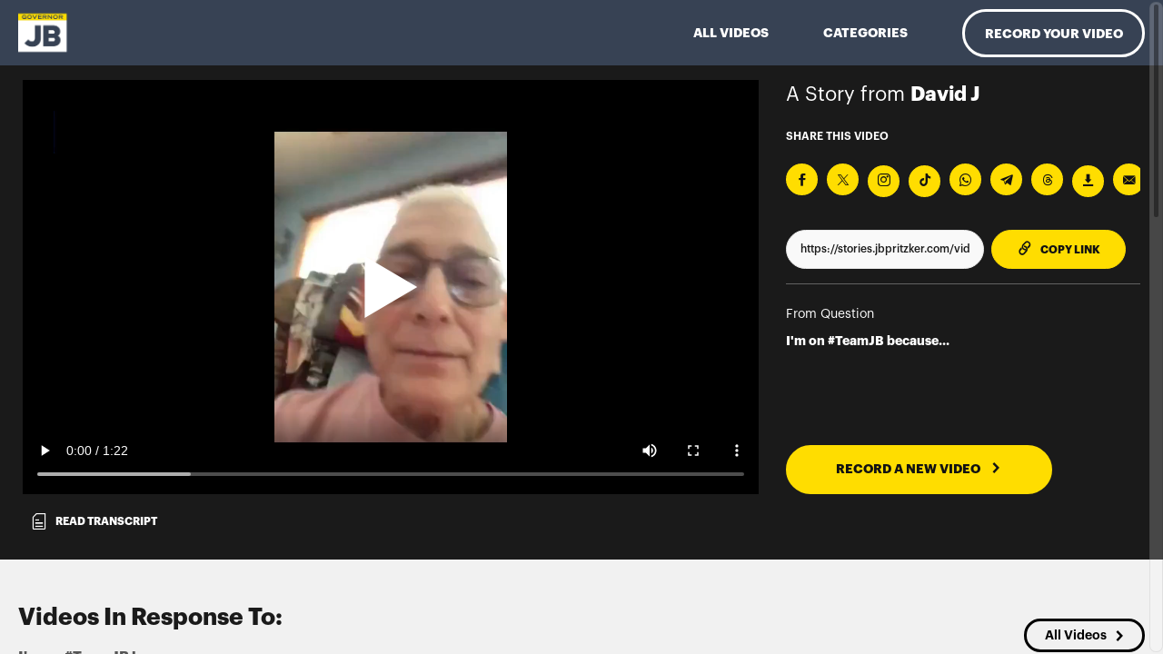

--- FILE ---
content_type: text/html; charset=utf-8
request_url: https://stories.jbpritzker.com/video/6309139d31dce1138eed2feb
body_size: 44081
content:
<!DOCTYPE html>
<html lang="en">

<head>
    <!-- HTML Meta Tags -->
    <title>Story From David J - I&#39;m on #TeamJB because......</title>
    <meta name="description" content="We want to know: Why are you on #TeamJB? Which actions that JB&#39;s taken as Governor have made the biggest difference in your life? Please keep your response under 90 seconds and say &#34;I&#39;m on Team JB because...&#34; at the start.
JB and Juliana&#39;s biggest accomplishments include:

Raising the minimum wage to $15 per hour, giving 1.4 million workers a raise
Enshrining the right to choose into state law when GOP-led states are passing extreme abortion bans
Expanding health care coverage to over 130k Illinoisans
Paying down our debt and saving taxpayers hundreds of millions of dollars, leading to Illinois&#39; first credit rating upgrades in over two decades
Creating the largest infrastructure program in Illinois history to repair roads, bridges, ports, railways, and schools, and support over 500k jobs
Keeping thousands of small businesses open during the pandemic

"/>
    <meta name="author" content="JB for Governor"/>
    <meta name="viewport" content="width=device-width, initial-scale=1.0"/>
    <meta name="HandheldFriendly" content="True"/>
    <!-- Google / Search Engine Tags -->
    <meta itemprop="name" content="I&#39;m on #TeamJB because..."/>
    <meta itemprop="description" content="We want to know: Why are you on #TeamJB? Which actions that JB&#39;s taken as Governor have made the biggest difference in your life? Please keep your response under 90 seconds and say &#34;I&#39;m on Team JB because...&#34; at the start.
JB and Juliana&#39;s biggest accomplishments include:

Raising the minimum wage to $15 per hour, giving 1.4 million workers a raise
Enshrining the right to choose into state law when GOP-led states are passing extreme abortion bans
Expanding health care coverage to over 130k Illinoisans
Paying down our debt and saving taxpayers hundreds of millions of dollars, leading to Illinois&#39; first credit rating upgrades in over two decades
Creating the largest infrastructure program in Illinois history to repair roads, bridges, ports, railways, and schools, and support over 500k jobs
Keeping thousands of small businesses open during the pandemic

"/>
    <meta itemprop="image" content="https://firebasestorage.googleapis.com/v0/b/soapboxx-staging.appspot.com/o/video_submission_thumbs%2F6309139d31dce1138eed2feb.jpeg?alt=media&amp;token=527f90be-6562-4bd9-a4c7-ded7fdfcd912&amp;hash=a8bbdf4c57e8c00cf60d5d2c48aa699f6af77f20"/>
    <!-- Facebook Meta Tags -->
    <meta property="fb:app_id" content="1516369511772026"/>
    <meta property="og:url" content="https://stories.jbpritzker.com/video/6309139d31dce1138eed2feb"/>
    <meta property="og:type" content="video.movie"/>
    <meta property="og:title" content="I&#39;m on #TeamJB because..."/>
    <!--<meta property="og:description" content="We want to know: Why are you on #TeamJB? Which actions that JB&#39;s taken as Governor have made the biggest difference in your life? Please keep your response under 90 seconds and say &#34;I&#39;m on Team JB because...&#34; at the start.
JB and Juliana&#39;s biggest accomplishments include:

Raising the minimum wage to $15 per hour, giving 1.4 million workers a raise
Enshrining the right to choose into state law when GOP-led states are passing extreme abortion bans
Expanding health care coverage to over 130k Illinoisans
Paying down our debt and saving taxpayers hundreds of millions of dollars, leading to Illinois&#39; first credit rating upgrades in over two decades
Creating the largest infrastructure program in Illinois history to repair roads, bridges, ports, railways, and schools, and support over 500k jobs
Keeping thousands of small businesses open during the pandemic

">-->
    <meta property="og:description" content="I&#39;m proud to be on #TeamJB!

If you&#39;re with us, let us know why you&#39;re voting for @JBPritzker this year and record your own story! https://jbpritzker.soapboxx.us/prompt-single/teamjb"/>
    <meta property="og:image" content="https://firebasestorage.googleapis.com/v0/b/soapboxx-staging.appspot.com/o/video_submission_thumbs%2F6309139d31dce1138eed2feb.jpeg?alt=media&amp;token=527f90be-6562-4bd9-a4c7-ded7fdfcd912&amp;hash=a8bbdf4c57e8c00cf60d5d2c48aa699f6af77f20"/>

    <!-- Facebook Video Meta Tags -->
    <meta property="og:video" content="https://firebasestorage.googleapis.com/v0/b/soapboxx-staging.appspot.com/o/video_submission_rendered%2Frendered_desktop_6309139d31dce1138eed2feb.mp4?alt=media&amp;hash=e03c7092a008e4f8bc4b0d0e28f5581e4a81f5d0"/>
    <meta property="og:video:url" content="https://firebasestorage.googleapis.com/v0/b/soapboxx-staging.appspot.com/o/video_submission_rendered%2Frendered_desktop_6309139d31dce1138eed2feb.mp4?alt=media&amp;hash=e03c7092a008e4f8bc4b0d0e28f5581e4a81f5d0"/>
    <meta property="og:video:secure_url" content="https://firebasestorage.googleapis.com/v0/b/soapboxx-staging.appspot.com/o/video_submission_rendered%2Frendered_desktop_6309139d31dce1138eed2feb.mp4?alt=media&amp;hash=e03c7092a008e4f8bc4b0d0e28f5581e4a81f5d0"/>
    <meta property="og:video:type" content="video/mp4"/>
    <meta property="og:video:width" content="1920"/>
    <meta property="og:video:height" content="1080"/>


    <!-- Twitter Meta Tags -->
    <meta name="twitter:card" content="player" />
    <meta name="twitter:title" content="I&#39;m on #TeamJB because..." />
    <meta name="twitter:description" content="We want to know: Why are you on #TeamJB? Which actions that JB&#39;s taken as Governor have made the biggest difference in your life? Please keep your response under 90 seconds and say &#34;I&#39;m on Team JB because...&#34; at the start.
JB and Juliana&#39;s biggest accomplishments include:

Raising the minimum wage to $15 per hour, giving 1.4 million workers a raise
Enshrining the right to choose into state law when GOP-led states are passing extreme abortion bans
Expanding health care coverage to over 130k Illinoisans
Paying down our debt and saving taxpayers hundreds of millions of dollars, leading to Illinois&#39; first credit rating upgrades in over two decades
Creating the largest infrastructure program in Illinois history to repair roads, bridges, ports, railways, and schools, and support over 500k jobs
Keeping thousands of small businesses open during the pandemic

" />
    <meta name="twitter:image" content="https://firebasestorage.googleapis.com/v0/b/soapboxx-staging.appspot.com/o/video_submission_thumbs%2F6309139d31dce1138eed2feb.jpeg?alt=media&amp;token=527f90be-6562-4bd9-a4c7-ded7fdfcd912&amp;hash=a8bbdf4c57e8c00cf60d5d2c48aa699f6af77f20" />
    <meta name="twitter:player" content="https://stories.jbpritzker.com/embed-video/6309139d31dce1138eed2feb?twitter=true" />
    <meta name="twitter:player:width" content="1280" />
    <meta name="twitter:player:height" content="720" />
    
        <link rel="me" href="https://twitter.com/soapboxxvideo">
    
    
    <link rel='shortcut icon' type='image/png' href='https://storage.googleapis.com/soapboxx-staging.appspot.com/assets/62df09970ecc9fb9a27adee0/favicon_gray.png?hash=640bb058fce1cb4b00ed85f1a62eb30cfe8e1150' />
    <link rel="preload" href="/fonts/Graphik-Regular.otf" as="font" type="font/otf" crossorigin="anonymous">
<link rel="preload" href="/fonts/Graphik-Medium.otf" as="font" type="font/otf" crossorigin="anonymous">
<link rel="preload" href="/fonts/Graphik-Semibold.otf" as="font" type="font/otf" crossorigin="anonymous">
<link rel="preload" href="/fonts/Graphik-Bold.otf" as="font" type="font/otf" crossorigin="anonymous">
<link rel="preload" href="/fonts/Graphik-Light.otf" as="font" type="font/otf" crossorigin="anonymous">
<link rel="preload" href="/fonts/soapboxx-icon-font.woff2" as="font" type="font/woff2" crossorigin="anonymous">

    <link rel="preload" href="/modules/bootstrap-reboot/dist/reboot.min.css" as="style" onload="this.onload=null;this.rel='stylesheet'">
        <noscript><link rel='stylesheet' href='/modules/bootstrap-reboot/dist/reboot.min.css'/></noscript>
        <link rel="preload" href="/modules/bootstrap-4-grid/css/grid.min.css" as="style" onload="this.onload=null;this.rel='stylesheet'">
        <noscript><link rel='stylesheet' href='/modules/bootstrap-4-grid/css/grid.min.css'/></noscript>

    <link rel="preload" href="/stylesheets/main.css" as="style" onload="this.onload=null;this.rel='stylesheet'">
    <noscript>
        <link rel='stylesheet' href='/stylesheets/main.css' />
    </noscript>
    <link rel="preload" href="/modules/overlayscrollbars/css/OverlayScrollbars.css" as="style" onload="this.onload=null;this.rel='stylesheet'">
<noscript>
        <link rel='stylesheet' href='/modules/overlayscrollbars/css/OverlayScrollbars.css'/>
</noscript>
<script defer crossorigin="anonymous" type="text/javascript" src="/modules/overlayscrollbars/js/OverlayScrollbars.js"></script>
<script defer crossorigin="anonymous" type="text/javascript" src="/modules/tabbable/dist/index.umd.js"></script>
<script defer crossorigin="anonymous" type="text/javascript" src="/modules/focus-trap/dist/focus-trap.umd.js"></script>

    <script defer crossorigin="anonymous" type="text/javascript" src="/modules/jquery/dist/jquery.min.js"></script>
    <link rel="preload" href="/modules/slick-carousel/slick/slick.css" as="style" onload="this.onload=null;this.rel='stylesheet'">
<noscript><link rel='stylesheet' href='/modules/slick-carousel/slick/slick.css'/></noscript>
<link rel="preload" href="/modules/slick-carousel/slick/slick-theme.css" as="style" onload="this.onload=null;this.rel='stylesheet'">
<noscript><link rel='stylesheet' href='/modules/slick-carousel/slick/slick-theme.css'/></noscript>
<script defer crossorigin="anonymous" type="text/javascript" src="/modules/slick-carousel/slick/slick.min.js"></script>

    <script defer crossorigin="anonymous" type="text/javascript" src="/js/soapboxx-ellipsis.js"></script>
    <script defer crossorigin="anonymous" type="text/javascript" src="/js/videoTracking.js"></script>
    <script defer crossorigin="anonymous" type="text/javascript" src="/js/vue.global.prod.js"></script>
    <script defer crossorigin="anonymous" type="text/javascript" src="/js/directives.js"></script>
    <script defer crossorigin="anonymous" type="text/javascript" src="/js/app-video-single.js"></script>
    <script defer crossorigin="anonymous" type="text/javascript" src="/modules/sweetalert/dist/sweetalert.min.js"></script>
        <script src="https://browser.sentry-cdn.com/10.20.0/bundle.min.js" integrity="sha384-du93rFB2Lg6+XlPbc+5esCkrsqWTJf2Q4125iC2tC4qJm/yk6vtLiEnBfHRf28mU" crossorigin="anonymous"></script>
    <noscript><p><img referrerpolicy="no-referrer-when-downgrade" src="//analytics.soapboxx.com/matomo.php?idsite=2&amp;rec=1" style="border:0;" alt="" /></p></noscript>
    <script crossorigin="anonymous" type="text/javascript" src="/js/user-instance.js"></script>

    <script type="text/javascript">
        <!-- Matomo -->
        const environment = 'production';
        const siteId = environment === 'production' ? 4: 2;
        let _paq = window._paq = window._paq || [];
        /* tracker methods like "setCustomDimension" should be called before "trackPageView" */
        if(_paq && environment.length > 0 && environment !== 'dev'){
            try {
                _paq.push(['trackPageView']);
                _paq.push(['enableLinkTracking']);
                (function() {
                    let u="//analytics.soapboxx.com/";
                    _paq.push(['setTrackerUrl', u+'matomo.php']);
                    _paq.push(['setSiteId', siteId]);
                    let d=document, g=d.createElement('script'), s=d.getElementsByTagName('script')[0];
                    g.async=true; g.src=u+'matomo.js'; s.parentNode.insertBefore(g,s);
                    console.info(`Matomo was loaded for environment ${environment} siteId ${siteId}`);
                })();
            } catch(e) {
                console.error('error initializing Matomo tracking', e);
            }
        } else {
            let _paq = [];
            console.warn(`Matomo was not loaded for environment ${environment} siteId ${siteId}`);
        }
        let _mtm = window._mtm = window._mtm || [];
        const userId = document.userInstance.getUserId();
        if (userId) {
            _paq.push(['setUserId', userId]);
            window._mtm.push({'uid': userId});
            console.log(`uid variable sent ${userId}`);
        }
        _mtm.push({'mtm.startTime': (new Date().getTime()), 'event': 'mtm.Start'});
        (function() {
            const containerId = environment === 'staging' ? 'container_OfggstuZ' : 'container_dzuhy9So';
            let d=document, g=d.createElement('script'), s=d.getElementsByTagName('script')[0];
            g.async=true; g.src=`https://analytics.soapboxx.com/js/${containerId}.js`; s.parentNode.insertBefore(g,s);
        })();
        <!-- End Matomo Code -->
        if(Sentry && environment.length > 0 && environment !== 'dev'){
            try {
                Sentry.init({
                    dsn: "https://4debe041e10049609b97c680d04b0711@bugsink.soapboxx.com/1",
                    // Adds request headers and IP for users, for more info visit:
                    // https://docs.sentry.io/platforms/javascript/configuration/options/#sendDefaultPii
                    sendDefaultPii: true,
                    environment: environment,
                    // Alternatively, use `process.env.npm_package_version` for a dynamic release version
                    // if your build tool supports it.
                    release: "usersite-bridge@2.4",
                });

                if(userId) {
                    //send user ID to Sentry SDK
                    Sentry.setUser({
                        id: userId,
                    });
                }

                console.info(`sentry initialized for ${environment} environment`);
            } catch(e) {
                console.error('error initializing sentry SDK', e);
            }
        } else {
            console.warn(`Sentry SDK was not loaded for ${environment} environment`);
        }
    </script>

    <!-- Etiqueta global de sitio (gtag.js) de Google Analytics -->
    
        <script async src="https://www.googletagmanager.com/gtag/js?id=UA-122178393-124"></script>
        <script>
            (function(i,s,o,g,r,a,m){i['GoogleAnalyticsObject']=r;i[r]=i[r]||function(){
                (i[r].q=i[r].q||[]).push(arguments)},i[r].l=1*new Date();a=s.createElement(o),
                m=s.getElementsByTagName(o)[0];a.async=1;a.src=g;m.parentNode.insertBefore(a,m)
            })(window,document,'script','https://www.google-analytics.com/analytics.js','ga');
            ga = ga || {};
            ga('create', 'UA-122178393-124', 'auto');
            ga('send', 'pageview');
            let gtag = ()=>{};
        </script>
    

     



    <script type="application/ld+json">
    {
        "@context": "https://schema.org/",
        "@type": "VideoObject",
        "name": "A Story from JB for Governor",
        "description": "&lt;p&gt;We want to know: Why are you on #TeamJB? Which actions that JB&#39;s taken as Governor have made the biggest difference in your life? Please keep your response under 90 seconds and say &#34;I&#39;m on Team JB because...&#34; at the start.&lt;/p&gt;
&lt;p&gt;&lt;strong&gt;JB and Juliana&#39;s biggest accomplishments include:&lt;/strong&gt;&lt;/p&gt;
&lt;ul&gt;
&lt;li&gt;Raising the minimum wage to $15 per hour, giving 1.4 million workers a raise&lt;/li&gt;
&lt;li&gt;Enshrining the right to choose into state law when GOP-led states are passing extreme abortion bans&lt;/li&gt;
&lt;li&gt;Expanding health care coverage to over 130k Illinoisans&lt;/li&gt;
&lt;li&gt;Paying down our debt and saving taxpayers hundreds of millions of dollars, leading to Illinois&#39; first credit rating upgrades in over two decades&lt;/li&gt;
&lt;li&gt;Creating the largest infrastructure program in Illinois history to repair roads, bridges, ports, railways, and schools, and support over 500k jobs&lt;/li&gt;
&lt;li&gt;Keeping thousands of small businesses open during the pandemic&lt;/li&gt;
&lt;/ul&gt;
",
        "thumbnailUrl": "https://firebasestorage.googleapis.com/v0/b/soapboxx-staging.appspot.com/o/video_submission_thumbs%2F6309139d31dce1138eed2feb.jpeg?alt=media&amp;token=527f90be-6562-4bd9-a4c7-ded7fdfcd912&amp;hash=a8bbdf4c57e8c00cf60d5d2c48aa699f6af77f20",
        "uploadDate": "2022-08-26T18:40:29.841Z",
        "publisher": {
            "@type": "Organization",
            "name": "JB for Governor",
            "logo": {
              "@type": "ImageObject",
              "url": "https://storage.googleapis.com/soapboxx-staging.appspot.com/assets/62df09970ecc9fb9a27adee0/header_logo_white.png?hash=746bc0122e8553704aa9446eb7bc410796f779c3",
              "width": 256,
              "height": 256
           }
         },
        "contentUrl": "https://firebasestorage.googleapis.com/v0/b/soapboxx-staging.appspot.com/o/video_submission_rendered%2Frendered_desktop_6309139d31dce1138eed2feb.mp4?alt=media&amp;hash=e03c7092a008e4f8bc4b0d0e28f5581e4a81f5d0",
        "embedUrl": "https://stories.jbpritzker.com/embed-video/6309139d31dce1138eed2feb"
    }
</script>


</head>

<body>
    
    <div id="soapboxx">
        <main-header></main-header>
        <main id="main" class="video-single" id="soapboxx">
            <main-video-single
                v-bind:video-sel="{&#34;campaign_id&#34;:&#34;&#34;,&#34;cap_data&#34;:null,&#34;cc_edited&#34;:false,&#34;created_at&#34;:&#34;2022-08-26T18:40:29.841Z&#34;,&#34;facebook_page_id&#34;:&#34;106129528724130&#34;,&#34;facebook_page_token&#34;:&#34;&#34;,&#34;fileName&#34;:&#34;6309139d31dce1138eed2feb&#34;,&#34;id&#34;:&#34;6309139d31dce1138eed2feb&#34;,&#34;organization_campaign&#34;:&#34;&#34;,&#34;organization_email&#34;:&#34;&#34;,&#34;organization_featured&#34;:&#34;&#34;,&#34;organization_id&#34;:&#34;&#34;,&#34;organization_state&#34;:&#34;&#34;,&#34;organization_user&#34;:&#34;&#34;,&#34;organization_video&#34;:&#34;&#34;,&#34;priority&#34;:null,&#34;queued&#34;:false,&#34;overlay_a&#34;:&#34;https://firebasestorage.googleapis.com/v0/b/soapboxx-staging.appspot.com/o/video_submission_rendered%2Frendered_desktop_6309139d31dce1138eed2feb.mp4?alt=media&amp;hash=e03c7092a008e4f8bc4b0d0e28f5581e4a81f5d0&#34;,&#34;overlay_square&#34;:&#34;https://firebasestorage.googleapis.com/v0/b/soapboxx-staging.appspot.com/o/video_submission_rendered%2Frendered_mobile_6309139d31dce1138eed2feb.mp4?alt=media&amp;hash=e83b21a08913a5b062aa8a07a1b98b6f6bdd0538&#34;,&#34;thumb_a&#34;:&#34;https://firebasestorage.googleapis.com/v0/b/soapboxx-staging.appspot.com/o/video_submission_thumbs%2F6309139d31dce1138eed2feb.jpeg?alt=media&amp;token=527f90be-6562-4bd9-a4c7-ded7fdfcd912&amp;hash=a8bbdf4c57e8c00cf60d5d2c48aa699f6af77f20&#34;,&#34;thumb_square&#34;:null,&#34;published&#34;:true,&#34;rendering&#34;:false,&#34;rerender&#34;:false,&#34;state&#34;:&#34;DONE&#34;,&#34;views&#34;:2,&#34;total_facebook_views&#34;:0,&#34;total_internal_views&#34;:2,&#34;url&#34;:&#34;https://firebasestorage.googleapis.com/v0/b/soapboxx-staging.appspot.com/o/video_videos%2F6309139d31dce1138eed2feb?alt=media&amp;hash=91cdd01484d5d1d509ef3a63a63351831ce32345&#34;,&#34;user&#34;:{&#34;email&#34;:&#34;djsheldon2005@sbcglobal.net&#34;,&#34;zipCode&#34;:&#34;60466&#34;,&#34;showInVideoGallery&#34;:false,&#34;name&#34;:&#34;David J&#34;,&#34;photoURL&#34;:&#34;&#34;,&#34;uid&#34;:&#34;6309139d31dce1138eed2fe9&#34;},&#34;render_status&#34;:{&#34;status&#34;:&#34;DONE&#34;},&#34;stickerData&#34;:null,&#34;prompt&#34;:{&#34;approved&#34;:true,&#34;campaign&#34;:null,&#34;campaign_active&#34;:true,&#34;campaigns&#34;:[{&#34;uid&#34;:&#34;62e0153cf0abf90008e916ef&#34;,&#34;title&#34;:&#34;Why We Stand With JB&#34;,&#34;slug&#34;:&#34;62e0153cf0abf90008e916ef&#34;}],&#34;created_at&#34;:&#34;2022-04-07T21:29:50.718Z&#34;,&#34;email_post&#34;:&#34;I&#39;m proud to be on #TeamJB!  If you&#39;re with us, let us know why you&#39;re voting for @JBPritzker this year and record your own story! https://jbpritzker.soapboxx.us/prompt-single/teamjb&#34;,&#34;facebook_post&#34;:&#34;I&#39;m proud to be on #TeamJB!\n\nIf you&#39;re with us, let us know why you&#39;re voting for @JBPritzker this year and record your own story! https://jbpritzker.soapboxx.us/prompt-single/teamjb&#34;,&#34;invite_friends_post&#34;:&#34;I&#39;m proud to be on #TeamJB!\n\nIf you&#39;re with us, let us know why you&#39;re voting for @JBPritzker this year and record your own story! https://jbpritzker.soapboxx.us/prompt-single/teamjb&#34;,&#34;twitter_post&#34;:&#34;I&#39;m proud to be on #TeamJB!  If you&#39;re with us, let us know why you&#39;re voting for @JBPritzker this year and record your own story! https://jbpritzker.soapboxx.us/prompt-single/teamjb&#34;,&#34;wtsp_telegram_post&#34;:&#34;I&#39;m proud to be on #TeamJB!  If you&#39;re with us, let us know why you&#39;re voting for @JBPritzker this year and record your own story! https://jbpritzker.soapboxx.us/prompt-single/teamjb&#34;,&#34;default_notepad&#34;:null,&#34;featured&#34;:false,&#34;id&#34;:&#34;62df09b70ecc9fb9a27adf31&#34;,&#34;iframe_code&#34;:&#34;&#34;,&#34;iframe_title&#34;:&#34;&#34;,&#34;iframe_description&#34;:&#34;We want to know: Why are you on #TeamJB? Which actions that JB&#39;s taken as Governor have made the biggest difference in your life? Please keep your response unde...&#34;,&#34;old_campaign&#34;:&#34;&#34;,&#34;organization_id&#34;:&#34;62df09970ecc9fb9a27adee0&#34;,&#34;organization_name&#34;:&#34;&#34;,&#34;page_secondary_text&#34;:&#34;&#34;,&#34;page_text&#34;:&#34;&lt;p&gt;We want to know: Why are you on #TeamJB? Which actions that JB&#39;s taken as Governor have made the biggest difference in your life? Please keep your response under 90 seconds and say \&#34;I&#39;m on Team JB because...\&#34; at the start.&lt;/p&gt;\n&lt;p&gt;&lt;strong&gt;JB and Juliana&#39;s biggest accomplishments include:&lt;/strong&gt;&lt;/p&gt;\n&lt;ul&gt;\n&lt;li&gt;Raising the minimum wage to $15 per hour, giving 1.4 million workers a raise&lt;/li&gt;\n&lt;li&gt;Enshrining the right to choose into state law when GOP-led states are passing extreme abortion bans&lt;/li&gt;\n&lt;li&gt;Expanding health care coverage to over 130k Illinoisans&lt;/li&gt;\n&lt;li&gt;Paying down our debt and saving taxpayers hundreds of millions of dollars, leading to Illinois&#39; first credit rating upgrades in over two decades&lt;/li&gt;\n&lt;li&gt;Creating the largest infrastructure program in Illinois history to repair roads, bridges, ports, railways, and schools, and support over 500k jobs&lt;/li&gt;\n&lt;li&gt;Keeping thousands of small businesses open during the pandemic&lt;/li&gt;\n&lt;/ul&gt;\n&#34;,&#34;prompt_image&#34;:&#34;https://firebasestorage.googleapis.com/v0/b/soapboxx-staging.appspot.com/o/images%2F-MzQjIaa_kgX9sJUybP2%2Fprompt_image_rjoxg%2Fquestion_team_jb.png?alt=media&amp;token=59f4d89a-d5e5-4a5d-aa6d-dce2ca913d5f&amp;hash=5c4775efb33a55e14cba3ba213d3201be612d29e&#34;,&#34;featured_video_prompt_page&#34;:&#34;&#34;,&#34;prompt_title_page&#34;:&#34;I&#39;m on #TeamJB because...&#34;,&#34;language&#34;:&#34;EN&#34;,&#34;show_menu&#34;:true,&#34;show_stickers&#34;:false,&#34;slug&#34;:&#34;teamjb&#34;,&#34;source_category&#34;:&#34;&#34;,&#34;submission_email&#34;:&#34;&lt;p&gt;Hi $name,&lt;/p&gt;\n&lt;p&gt;Thank you so much for creating a video! Our campaign is processing it as we speak. Now, three things will happen:&lt;/p&gt;\n&lt;ul&gt;\n&lt;li&gt;We&#39;ll apply the Team JB branding to your video, giving it a clean and refined look.&lt;/li&gt;\n&lt;li&gt;We&#39;ll add subtitles so anybody can watch the video, with or without sound.&lt;/li&gt;\n&lt;li&gt;We&#39;ll review your video to make sure it is in line with our terms of service.&lt;/li&gt;\n&lt;/ul&gt;\n&lt;p&gt;Speak soon,&lt;/p&gt;\n&lt;p&gt;Team JB&lt;/p&gt;\n&#34;,&#34;ready_email&#34;:&#34;&lt;p&gt;Hi $name,&lt;/p&gt;\n&lt;p&gt;Great news! Our campaign just published the video you created:&lt;/p&gt;\n&lt;p&gt;&lt;a href=\&#34;$url\&#34; target=\&#34;_blank\&#34;&gt;&lt;strong&gt;&lt;ins&gt;Watch Your Video&lt;/ins&gt;&lt;/strong&gt;&lt;/a&gt;&amp;nbsp;&lt;/p&gt;\n&lt;p&gt;Give it a watch, then make sure to share it on social media and tag it with #TeamJB. &lt;/p&gt;\n&lt;p&gt;Thank you so much,&lt;/p&gt;\n&lt;p&gt;Team JB&lt;/p&gt;\n&#34;,&#34;redo_email&#34;:null,&#34;share_email&#34;:null,&#34;take_action_button_text&#34;:&#34;BECOME A VOLUNTEER&#34;,&#34;take_action_button_url&#34;:&#34;https://jbpritzker.com/volunteer/&#34;,&#34;text&#34;:&#34;I&#39;m on #TeamJB because...&#34;,&#34;title&#34;:&#34;I&#39;m on #TeamJB because...&#34;,&#34;topic&#34;:&#34;&#34;,&#34;categories&#34;:[{&#34;uid&#34;:&#34;62e0153cf0abf90008e916ef&#34;,&#34;title&#34;:&#34;Why We Stand With JB&#34;,&#34;slug&#34;:&#34;62e0153cf0abf90008e916ef&#34;}],&#34;total_active_videos&#34;:null,&#34;total_published_videos&#34;:null,&#34;overlay&#34;:{&#34;buffer&#34;:{&#34;type&#34;:&#34;Buffer&#34;,&#34;data&#34;:[98,77,90,36,234,199,162,0,8,67,50,120]},&#34;uid&#34;:&#34;624d5a24eac7a20008433278&#34;,&#34;isDefault&#34;:true},&#34;branding&#34;:{&#34;overlay_logo&#34;:{&#34;url&#34;:&#34;https://firebasestorage.googleapis.com/v0/b/soapboxx-staging.appspot.com/o/images%2F-MzQjIaa_kgX9sJUybP2%2Flogo_movie_8kcpn%2F00_JB%20Pritzker_logo%20for%20overlay_03.mp4?alt=media&amp;token=59f4d89a-d5e5-4a5d-aa6d-dce2ca913d5f&#34;,&#34;name&#34;:&#34;images%2F-MzQjIaa_kgX9sJUybP2%2Flogo_movie_8kcpn%2F00_JB%20Pritzker_logo%20for%20overlay_03.mp4&#34;},&#34;ending_screen&#34;:{&#34;url&#34;:&#34;https://firebasestorage.googleapis.com/v0/b/soapboxx-staging.appspot.com/o/images%2F-MzQjIaa_kgX9sJUybP2%2Fending_clip_archx%2F00_JB%20Pritzker_ending_03.mp4?alt=media&amp;token=59f4d89a-d5e5-4a5d-aa6d-dce2ca913d5f&#34;,&#34;name&#34;:&#34;images%2F-MzQjIaa_kgX9sJUybP2%2Fending_clip_archx%2F00_JB%20Pritzker_ending_03.mp4?alt=media&amp;to&#34;},&#34;show_powered_soapboxx&#34;:false,&#34;use_old_style_captions&#34;:false,&#34;show_overlay_logo&#34;:true,&#34;show_ending_screen&#34;:true,&#34;primary_color&#34;:&#34;#389ccd&#34;,&#34;secondary_color&#34;:&#34;#003c71&#34;},&#34;duration&#34;:90,&#34;topic_type&#34;:null,&#34;allow_photo_upload&#34;:false,&#34;format&#34;:&#34;simple&#34;,&#34;react_video&#34;:&#34;&#34;,&#34;user_video_with_audio&#34;:false,&#34;one_click_video&#34;:{&#34;allow_text_edition&#34;:false,&#34;template&#34;:&#34;phrases&#34;},&#34;submission_custom_field&#34;:&#34;&#34;,&#34;submission_custom_field_name&#34;:&#34;&#34;,&#34;allow_anonymous_mode&#34;:false,&#34;isVideoChain&#34;:true,&#34;email_text&#34;:&#34;I&#39;m on #TeamJB because...&#34;},&#34;anonymous&#34;:false,&#34;transcript&#34;:&#34;Good afternoon! My name is David S. and I live in Will County which is in the northeast corner of Illinois. I&#39;m very proud to say that I will be voting for JB Pritzker  again, as I did almost four years ago. I believe he is an honest Democrat who wants his name to be forever rememberedas a son of Illinois, someone who loves our state, someone who can afford to impact our state, and someone who would never forget where he came from and the importance of cultivating our young people,protecting our women and their choice,as well as making sure as we get older  and blessed with old age that we&#39;re not forgotten. Thank you, JB Pritzker, and thank you to the voters of Illinois because you&#39;re the ones that put JB in – and please vote \&#34;yes\&#34; for JB Pritzker in November. Have a wonderful day! Thank you!&#34;,&#34;overlay&#34;:&#34;https://firebasestorage.googleapis.com/v0/b/soapboxx-staging.appspot.com/o/video_submission_rendered%2Frendered_desktop_6309139d31dce1138eed2feb.mp4?alt=media&amp;hash=e03c7092a008e4f8bc4b0d0e28f5581e4a81f5d0&#34;,&#34;thumb&#34;:&#34;https://firebasestorage.googleapis.com/v0/b/soapboxx-staging.appspot.com/o/video_submission_thumbs%2F6309139d31dce1138eed2feb.jpeg?alt=media&amp;token=527f90be-6562-4bd9-a4c7-ded7fdfcd912&amp;hash=a8bbdf4c57e8c00cf60d5d2c48aa699f6af77f20&#34;,&#34;encText&#34;:&#34;undefined&#34;,&#34;encTopic&#34;:&#34;undefined&#34;,&#34;formatdDate&#34;:&#34;August 26, 2022 6:40 PM&#34;,&#34;pageeTitle&#34;:&#34;Story From David J - I&#39;m on #TeamJB because......&#34;}"
                campaign="OLD CAMPAIGN TITLE">
            </main-video-single>

            
                <videos-carousel
                    :focusable-items="true"
                    bg-color="gray"
                    color="black"
                    btn-link="/videos"
                    btn-link-label="All Videos"
                    btn-position="bottom"
                    subtitle="I&#39;m on #TeamJB because..."
                    show-card-title="false"
                    title="Videos In Response To:"
                    v-bind:videos="[{&#34;campaign_id&#34;:&#34;&#34;,&#34;cap_data&#34;:null,&#34;cc_edited&#34;:false,&#34;created_at&#34;:&#34;2022-10-05T16:52:26.225Z&#34;,&#34;facebook_page_id&#34;:&#34;&#34;,&#34;facebook_page_token&#34;:&#34;&#34;,&#34;fileName&#34;:&#34;633db64ae800de0e05af3f0e&#34;,&#34;id&#34;:&#34;633db64ae800de0e05af3f0e&#34;,&#34;organization_campaign&#34;:&#34;&#34;,&#34;organization_email&#34;:&#34;&#34;,&#34;organization_featured&#34;:&#34;&#34;,&#34;organization_id&#34;:&#34;&#34;,&#34;organization_state&#34;:&#34;&#34;,&#34;organization_user&#34;:&#34;&#34;,&#34;organization_video&#34;:&#34;&#34;,&#34;priority&#34;:null,&#34;queued&#34;:false,&#34;overlay_a&#34;:&#34;https://firebasestorage.googleapis.com/v0/b/soapboxx-staging.appspot.com/o/video_submission_rendered%2Frendered_desktop_633db64ae800de0e05af3f0e.mp4?alt=media&amp;hash=3c910d370eb0218681c1ad64280c73e24d33af5e&#34;,&#34;overlay_square&#34;:&#34;https://firebasestorage.googleapis.com/v0/b/soapboxx-staging.appspot.com/o/video_submission_rendered%2Frendered_mobile_633db64ae800de0e05af3f0e.mp4?alt=media&amp;hash=f54ddf379ef2311cb32f61354586eb6aa63c9f53&#34;,&#34;thumb_a&#34;:&#34;https://firebasestorage.googleapis.com/v0/b/soapboxx-staging.appspot.com/o/video_submission_thumbs%2F633db64ae800de0e05af3f0e.jpeg?alt=media&amp;token=527f90be-6562-4bd9-a4c7-ded7fdfcd912&amp;hash=0f2ac2160cd34b6504c9d2fe25c02ac554153772&#34;,&#34;thumb_square&#34;:null,&#34;published&#34;:true,&#34;rendering&#34;:false,&#34;rerender&#34;:false,&#34;state&#34;:&#34;DONE&#34;,&#34;views&#34;:2,&#34;total_facebook_views&#34;:0,&#34;total_internal_views&#34;:2,&#34;url&#34;:&#34;https://firebasestorage.googleapis.com/v0/b/soapboxx-staging.appspot.com/o/video_videos%2F633db64ae800de0e05af3f0e?alt=media&amp;hash=3ad05fe84eee5e0f456b823755450077f1ff008f&#34;,&#34;user&#34;:{&#34;email&#34;:&#34;michael.pessman@gmail.com&#34;,&#34;zipCode&#34;:&#34;60657&#34;,&#34;showInVideoGallery&#34;:false,&#34;name&#34;:&#34;Michael&#34;,&#34;photoURL&#34;:&#34;&#34;,&#34;uid&#34;:&#34;633db64ae800de0e05af3f0c&#34;},&#34;render_status&#34;:{&#34;status&#34;:&#34;DONE&#34;},&#34;stickerData&#34;:null,&#34;prompt&#34;:{&#34;title&#34;:&#34;I&#39;m on #TeamJB because...&#34;,&#34;text&#34;:&#34;I&#39;m on #TeamJB because...&#34;,&#34;id&#34;:&#34;62df09b70ecc9fb9a27adf31&#34;,&#34;url&#34;:&#34;teamjb&#34;,&#34;published&#34;:true,&#34;email_post&#34;:&#34;I&#39;m proud to be on #TeamJB!\n\nIf you&#39;re with us, let us know why you&#39;re voting for @JBPritzker this year and record your own story! https://jbpritzker.soapboxx.us/prompt-single/teamjb&#34;,&#34;facebook_post&#34;:&#34;I&#39;m proud to be on #TeamJB!\n\nIf you&#39;re with us, let us know why you&#39;re voting for @JBPritzker this year and record your own story! https://jbpritzker.soapboxx.us/prompt-single/teamjb&#34;,&#34;invite_friends_post&#34;:&#34;I&#39;m proud to be on #TeamJB!\n\nIf you&#39;re with us, let us know why you&#39;re voting for @JBPritzker this year and record your own story! https://jbpritzker.soapboxx.us/prompt-single/teamjb&#34;,&#34;twitter_post&#34;:&#34;I&#39;m proud to be on #TeamJB!\n\nIf you&#39;re with us, let us know why you&#39;re voting for @JBPritzker this year and record your own story! https://jbpritzker.soapboxx.us/prompt-single/teamjb&#34;,&#34;wtsp_telegram_post&#34;:&#34;I&#39;m proud to be on #TeamJB!\n\nIf you&#39;re with us, let us know why you&#39;re voting for @JBPritzker this year and record your own story! https://jbpritzker.soapboxx.us/prompt-single/teamjb&#34;},&#34;anonymous&#34;:false,&#34;transcript&#34;:&#34;Hello! My name is Michael, and the reason I&#39;m – the main reason I&#39;m voting for JB is that he is tried, proven, and tested. He is someone who has kept our state safe during Covid. We don&#39;t know what the future holds, but the people I love most in Illinois live here – and I want someone as a governor who is proven, and that is JB. The alternative, we know nothing about. JB, he&#39;s a winner! Vote for him!&#34;},{&#34;campaign_id&#34;:&#34;&#34;,&#34;cap_data&#34;:null,&#34;cc_edited&#34;:false,&#34;created_at&#34;:&#34;2022-09-03T16:36:37.854Z&#34;,&#34;facebook_page_id&#34;:&#34;&#34;,&#34;facebook_page_token&#34;:&#34;&#34;,&#34;fileName&#34;:&#34;63138295dec294016afcdf17&#34;,&#34;id&#34;:&#34;63138295dec294016afcdf17&#34;,&#34;organization_campaign&#34;:&#34;&#34;,&#34;organization_email&#34;:&#34;&#34;,&#34;organization_featured&#34;:&#34;&#34;,&#34;organization_id&#34;:&#34;&#34;,&#34;organization_state&#34;:&#34;&#34;,&#34;organization_user&#34;:&#34;&#34;,&#34;organization_video&#34;:&#34;&#34;,&#34;priority&#34;:null,&#34;queued&#34;:false,&#34;overlay_a&#34;:&#34;https://firebasestorage.googleapis.com/v0/b/soapboxx-staging.appspot.com/o/video_submission_rendered%2Frendered_desktop_63138295dec294016afcdf17.mp4?alt=media&amp;hash=df1d6a795cb791e74d6612a269580dd20e921318&#34;,&#34;overlay_square&#34;:&#34;https://firebasestorage.googleapis.com/v0/b/soapboxx-staging.appspot.com/o/video_submission_rendered%2Frendered_mobile_63138295dec294016afcdf17.mp4?alt=media&amp;hash=36aa1105af05c027aedb2fede65cbbe6c2b241e4&#34;,&#34;thumb_a&#34;:&#34;https://firebasestorage.googleapis.com/v0/b/soapboxx-staging.appspot.com/o/video_submission_thumbs%2F63138295dec294016afcdf17.jpeg?alt=media&amp;token=527f90be-6562-4bd9-a4c7-ded7fdfcd912&amp;hash=49f7ac8b5843a6c3190ba9e63bb1c8836384df4f&#34;,&#34;thumb_square&#34;:null,&#34;published&#34;:true,&#34;rendering&#34;:false,&#34;rerender&#34;:false,&#34;state&#34;:&#34;DONE&#34;,&#34;views&#34;:2,&#34;total_facebook_views&#34;:0,&#34;total_internal_views&#34;:2,&#34;url&#34;:&#34;https://firebasestorage.googleapis.com/v0/b/soapboxx-staging.appspot.com/o/video_videos%2F63138295dec294016afcdf17?alt=media&amp;hash=b72982583065d5623d0cfa07e06d7b8312a066ee&#34;,&#34;user&#34;:{&#34;email&#34;:&#34;crank57@consolidated.net&#34;,&#34;zipCode&#34;:&#34;62570&#34;,&#34;showInVideoGallery&#34;:false,&#34;name&#34;:&#34;Jim&#34;,&#34;photoURL&#34;:&#34;&#34;,&#34;uid&#34;:&#34;63138295dec294016afcdf15&#34;},&#34;render_status&#34;:{&#34;status&#34;:&#34;DONE&#34;},&#34;stickerData&#34;:null,&#34;prompt&#34;:{&#34;title&#34;:&#34;I&#39;m on #TeamJB because...&#34;,&#34;text&#34;:&#34;I&#39;m on #TeamJB because...&#34;,&#34;id&#34;:&#34;62df09b70ecc9fb9a27adf31&#34;,&#34;url&#34;:&#34;teamjb&#34;,&#34;published&#34;:true,&#34;email_post&#34;:&#34;I&#39;m proud to be on #TeamJB!\n\nIf you&#39;re with us, let us know why you&#39;re voting for @JBPritzker this year and record your own story! https://jbpritzker.soapboxx.us/prompt-single/teamjb&#34;,&#34;facebook_post&#34;:&#34;I&#39;m proud to be on #TeamJB!\n\nIf you&#39;re with us, let us know why you&#39;re voting for @JBPritzker this year and record your own story! https://jbpritzker.soapboxx.us/prompt-single/teamjb&#34;,&#34;invite_friends_post&#34;:&#34;I&#39;m proud to be on #TeamJB!\n\nIf you&#39;re with us, let us know why you&#39;re voting for @JBPritzker this year and record your own story! https://jbpritzker.soapboxx.us/prompt-single/teamjb&#34;,&#34;twitter_post&#34;:&#34;I&#39;m proud to be on #TeamJB!\n\nIf you&#39;re with us, let us know why you&#39;re voting for @JBPritzker this year and record your own story! https://jbpritzker.soapboxx.us/prompt-single/teamjb&#34;,&#34;wtsp_telegram_post&#34;:&#34;I&#39;m proud to be on #TeamJB!\n\nIf you&#39;re with us, let us know why you&#39;re voting for @JBPritzker this year and record your own story! https://jbpritzker.soapboxx.us/prompt-single/teamjb&#34;},&#34;anonymous&#34;:false,&#34;transcript&#34;:&#34;I&#39;d like to say that JB Pritzker has done more for the state of Illinois than any other Governor I&#39;ve ever known. He&#39;s doing a great job. Keep it up! And you have my vote.&#34;},{&#34;campaign_id&#34;:&#34;&#34;,&#34;cap_data&#34;:null,&#34;cc_edited&#34;:false,&#34;created_at&#34;:&#34;2022-08-31T03:15:01.754Z&#34;,&#34;facebook_page_id&#34;:&#34;&#34;,&#34;facebook_page_token&#34;:&#34;&#34;,&#34;fileName&#34;:&#34;630ed23581db3f38bdab7db4&#34;,&#34;id&#34;:&#34;630ed23581db3f38bdab7db4&#34;,&#34;organization_campaign&#34;:&#34;&#34;,&#34;organization_email&#34;:&#34;&#34;,&#34;organization_featured&#34;:&#34;&#34;,&#34;organization_id&#34;:&#34;&#34;,&#34;organization_state&#34;:&#34;&#34;,&#34;organization_user&#34;:&#34;&#34;,&#34;organization_video&#34;:&#34;&#34;,&#34;priority&#34;:null,&#34;queued&#34;:false,&#34;overlay_a&#34;:&#34;https://firebasestorage.googleapis.com/v0/b/soapboxx-staging.appspot.com/o/video_submission_rendered%2Frendered_desktop_630ed23581db3f38bdab7db4.mp4?alt=media&amp;hash=fb4ce32a7fc767eca1d3edcf5ddc0c21562d3dab&#34;,&#34;overlay_square&#34;:&#34;https://firebasestorage.googleapis.com/v0/b/soapboxx-staging.appspot.com/o/video_submission_rendered%2Frendered_mobile_630ed23581db3f38bdab7db4.mp4?alt=media&amp;hash=ad8273c3ae1f593dc69b4e04c89532f25895a965&#34;,&#34;thumb_a&#34;:&#34;https://firebasestorage.googleapis.com/v0/b/soapboxx-staging.appspot.com/o/video_submission_thumbs%2F630ed23581db3f38bdab7db4.jpeg?alt=media&amp;token=527f90be-6562-4bd9-a4c7-ded7fdfcd912&amp;hash=f66d2ecde948c9da188c4472ab126f05b508fb2c&#34;,&#34;thumb_square&#34;:null,&#34;published&#34;:true,&#34;rendering&#34;:false,&#34;rerender&#34;:false,&#34;state&#34;:&#34;DONE&#34;,&#34;views&#34;:2,&#34;total_facebook_views&#34;:0,&#34;total_internal_views&#34;:2,&#34;url&#34;:&#34;https://firebasestorage.googleapis.com/v0/b/soapboxx-staging.appspot.com/o/video_videos%2F630ed23581db3f38bdab7db4?alt=media&amp;hash=f18d9d10d9457b3532abb8b968c3132ed71f3d59&#34;,&#34;user&#34;:{&#34;email&#34;:&#34;carla.glover35@gmail.com&#34;,&#34;zipCode&#34;:&#34;60653&#34;,&#34;showInVideoGallery&#34;:false,&#34;name&#34;:&#34;Carla&#34;,&#34;photoURL&#34;:&#34;&#34;,&#34;uid&#34;:&#34;630ed23581db3f38bdab7db2&#34;},&#34;render_status&#34;:{&#34;status&#34;:&#34;DONE&#34;},&#34;stickerData&#34;:null,&#34;prompt&#34;:{&#34;title&#34;:&#34;I&#39;m on #TeamJB because...&#34;,&#34;text&#34;:&#34;I&#39;m on #TeamJB because...&#34;,&#34;id&#34;:&#34;62df09b70ecc9fb9a27adf31&#34;,&#34;url&#34;:&#34;teamjb&#34;,&#34;published&#34;:true,&#34;email_post&#34;:&#34;I&#39;m proud to be on #TeamJB!\n\nIf you&#39;re with us, let us know why you&#39;re voting for @JBPritzker this year and record your own story! https://jbpritzker.soapboxx.us/prompt-single/teamjb&#34;,&#34;facebook_post&#34;:&#34;I&#39;m proud to be on #TeamJB!\n\nIf you&#39;re with us, let us know why you&#39;re voting for @JBPritzker this year and record your own story! https://jbpritzker.soapboxx.us/prompt-single/teamjb&#34;,&#34;invite_friends_post&#34;:&#34;I&#39;m proud to be on #TeamJB!\n\nIf you&#39;re with us, let us know why you&#39;re voting for @JBPritzker this year and record your own story! https://jbpritzker.soapboxx.us/prompt-single/teamjb&#34;,&#34;twitter_post&#34;:&#34;I&#39;m proud to be on #TeamJB!\n\nIf you&#39;re with us, let us know why you&#39;re voting for @JBPritzker this year and record your own story! https://jbpritzker.soapboxx.us/prompt-single/teamjb&#34;,&#34;wtsp_telegram_post&#34;:&#34;I&#39;m proud to be on #TeamJB!\n\nIf you&#39;re with us, let us know why you&#39;re voting for @JBPritzker this year and record your own story! https://jbpritzker.soapboxx.us/prompt-single/teamjb&#34;},&#34;anonymous&#34;:false,&#34;transcript&#34;:&#34;Hi, it is an honor to stand here today to say that I support Governor JB Pritzker and Lieutenant Governor Juliana Stratton for another term, and I plan to vote for them on November 8th, 2022, in the general election. See, if you recall, we experienced a pandemic and, at the inception of the pandemic, it was something that our entire country had experienced – and none of us was familiar with it. But the state of Illinois was always informed because Governor JB Pritzker and Lieutenant Governor Juliana Stratton stood side by side with Dr. Ezike, ready and willing to disseminate information on every platform available. They told us about PPE and where to get them. They worked collectively with elected officials, and legislators, and families, and agencies, and the like. They also shared with us about the vaccine and the booster shots. They also shared resources interms of rental assistance for those working families that needed rental assistance, for those who have been laid off. They also shared information about resources for businesses to help them stay afloat. It was a very tough time, a very difficult time, but they always kept us informed and they were diligent in what they were doing and they were very passionate in their delivery. So, if you ask me why I will support Governor JB Pritzker and Lieutenant Governor Juliana Stratton, these are thereasons why and so many more. But more importantly, I will say that I support them because they stood tall during a very critical time in our lives, and they made sure that we received the information that we deserved. So, I&#39;m grateful that I have a Governor and a Lieutenant Governor who cares about people and I hope that you will also vote for them on November 8, 2022.  Bring them back tothe State of Illinois! Thank you!&#34;},{&#34;campaign_id&#34;:&#34;&#34;,&#34;cap_data&#34;:null,&#34;cc_edited&#34;:false,&#34;created_at&#34;:&#34;2022-08-26T17:58:33.321Z&#34;,&#34;facebook_page_id&#34;:&#34;&#34;,&#34;facebook_page_token&#34;:&#34;&#34;,&#34;fileName&#34;:&#34;630909c91d57b3192c7c0540&#34;,&#34;id&#34;:&#34;630909c91d57b3192c7c0540&#34;,&#34;organization_campaign&#34;:&#34;&#34;,&#34;organization_email&#34;:&#34;&#34;,&#34;organization_featured&#34;:&#34;&#34;,&#34;organization_id&#34;:&#34;&#34;,&#34;organization_state&#34;:&#34;&#34;,&#34;organization_user&#34;:&#34;&#34;,&#34;organization_video&#34;:&#34;&#34;,&#34;priority&#34;:null,&#34;queued&#34;:false,&#34;overlay_a&#34;:&#34;https://firebasestorage.googleapis.com/v0/b/soapboxx-staging.appspot.com/o/video_submission_rendered%2Frendered_desktop_630909c91d57b3192c7c0540.mp4?alt=media&amp;hash=6c553efe0282e6bde8c1d37d7d9ed34d277b7f14&#34;,&#34;overlay_square&#34;:&#34;https://firebasestorage.googleapis.com/v0/b/soapboxx-staging.appspot.com/o/video_submission_rendered%2Frendered_mobile_630909c91d57b3192c7c0540.mp4?alt=media&amp;hash=345b7047a406a3b4fa61efe9a6c1fd6e2ffc087b&#34;,&#34;thumb_a&#34;:&#34;https://firebasestorage.googleapis.com/v0/b/soapboxx-staging.appspot.com/o/video_submission_thumbs%2F630909c91d57b3192c7c0540.jpeg?alt=media&amp;token=527f90be-6562-4bd9-a4c7-ded7fdfcd912&amp;hash=68279dde04472233011fc11427ee775fa823bce3&#34;,&#34;thumb_square&#34;:null,&#34;published&#34;:true,&#34;rendering&#34;:false,&#34;rerender&#34;:false,&#34;state&#34;:&#34;DONE&#34;,&#34;views&#34;:2,&#34;total_facebook_views&#34;:0,&#34;total_internal_views&#34;:2,&#34;url&#34;:&#34;https://firebasestorage.googleapis.com/v0/b/soapboxx-staging.appspot.com/o/video_videos%2F630909c91d57b3192c7c0540?alt=media&amp;hash=f84e532a6b9e86bce7026dfa28b8015953291b35&#34;,&#34;user&#34;:{&#34;email&#34;:&#34;jacob.serafini@yahoo.com&#34;,&#34;zipCode&#34;:&#34;60110&#34;,&#34;showInVideoGallery&#34;:false,&#34;name&#34;:&#34;Jake&#34;,&#34;photoURL&#34;:&#34;&#34;,&#34;uid&#34;:&#34;630909c91d57b3192c7c053e&#34;},&#34;render_status&#34;:{&#34;status&#34;:&#34;DONE&#34;},&#34;stickerData&#34;:null,&#34;prompt&#34;:{&#34;title&#34;:&#34;I&#39;m on #TeamJB because...&#34;,&#34;text&#34;:&#34;I&#39;m on #TeamJB because...&#34;,&#34;id&#34;:&#34;62df09b70ecc9fb9a27adf31&#34;,&#34;url&#34;:&#34;teamjb&#34;,&#34;published&#34;:true,&#34;email_post&#34;:&#34;I&#39;m proud to be on #TeamJB!\n\nIf you&#39;re with us, let us know why you&#39;re voting for @JBPritzker this year and record your own story! https://jbpritzker.soapboxx.us/prompt-single/teamjb&#34;,&#34;facebook_post&#34;:&#34;I&#39;m proud to be on #TeamJB!\n\nIf you&#39;re with us, let us know why you&#39;re voting for @JBPritzker this year and record your own story! https://jbpritzker.soapboxx.us/prompt-single/teamjb&#34;,&#34;invite_friends_post&#34;:&#34;I&#39;m proud to be on #TeamJB!\n\nIf you&#39;re with us, let us know why you&#39;re voting for @JBPritzker this year and record your own story! https://jbpritzker.soapboxx.us/prompt-single/teamjb&#34;,&#34;twitter_post&#34;:&#34;I&#39;m proud to be on #TeamJB!\n\nIf you&#39;re with us, let us know why you&#39;re voting for @JBPritzker this year and record your own story! https://jbpritzker.soapboxx.us/prompt-single/teamjb&#34;,&#34;wtsp_telegram_post&#34;:&#34;I&#39;m proud to be on #TeamJB!\n\nIf you&#39;re with us, let us know why you&#39;re voting for @JBPritzker this year and record your own story! https://jbpritzker.soapboxx.us/prompt-single/teamjb&#34;},&#34;anonymous&#34;:false,&#34;transcript&#34;:&#34;My name is Jake Serafini. I&#39;m from Carpentersville,  Illinois. I&#39;m with Team Pritzker and Team Stratton because our state has made tremendous progress in the last four years. The only way to continue moving forward is going to be to stay with Team Pritzker and Team Stratton for another four years. We continue to make progress this way and move our state forward. We&#39;ve come a long way from where we were in 2018 and will continue to move forward in a positive direction if we keep Team Pritzkerand  Team Stratton moving for another four years.&#34;},{&#34;campaign_id&#34;:&#34;&#34;,&#34;cap_data&#34;:null,&#34;cc_edited&#34;:false,&#34;created_at&#34;:&#34;2022-08-25T15:58:00.814Z&#34;,&#34;facebook_id&#34;:&#34;1881947538863581&#34;,&#34;facebook_page_id&#34;:&#34;&#34;,&#34;facebook_page_token&#34;:&#34;&#34;,&#34;fileName&#34;:&#34;63079c080dd85f6c9881e049&#34;,&#34;id&#34;:&#34;63079c080dd85f6c9881e049&#34;,&#34;organization_campaign&#34;:&#34;&#34;,&#34;organization_email&#34;:&#34;&#34;,&#34;organization_featured&#34;:&#34;&#34;,&#34;organization_id&#34;:&#34;&#34;,&#34;organization_state&#34;:&#34;&#34;,&#34;organization_user&#34;:&#34;&#34;,&#34;organization_video&#34;:&#34;&#34;,&#34;priority&#34;:null,&#34;queued&#34;:false,&#34;overlay_a&#34;:&#34;https://firebasestorage.googleapis.com/v0/b/soapboxx-staging.appspot.com/o/video_submission_rendered%2Frendered_desktop_63079c080dd85f6c9881e049.mp4?alt=media&amp;hash=0a46298892a19fc8856304b0e94f198827f54a49&#34;,&#34;overlay_square&#34;:&#34;https://firebasestorage.googleapis.com/v0/b/soapboxx-staging.appspot.com/o/video_submission_rendered%2Frendered_mobile_63079c080dd85f6c9881e049.mp4?alt=media&amp;hash=14f3e1c69dcb80ac7100d114b91c6eb361a66aa8&#34;,&#34;thumb_a&#34;:&#34;https://firebasestorage.googleapis.com/v0/b/soapboxx-staging.appspot.com/o/video_submission_thumbs%2F63079c080dd85f6c9881e049.jpeg?alt=media&amp;token=527f90be-6562-4bd9-a4c7-ded7fdfcd912&amp;hash=c6a8f791c6ff349c9aaf446a6250fcb387202339&#34;,&#34;thumb_square&#34;:null,&#34;published&#34;:true,&#34;rendering&#34;:false,&#34;rerender&#34;:false,&#34;state&#34;:&#34;DONE&#34;,&#34;views&#34;:2,&#34;total_facebook_views&#34;:0,&#34;total_internal_views&#34;:2,&#34;url&#34;:&#34;https://storage.googleapis.com/soapboxx-staging.appspot.com/videos/1657747579415?hash=d72441fea61828ea984687bcf74007b064c22914&#34;,&#34;user&#34;:{&#34;email&#34;:&#34;cliffsears@atproperties.com&#34;,&#34;zipCode&#34;:&#34;60202&#34;,&#34;showInVideoGallery&#34;:false,&#34;name&#34;:&#34;Clifford&#34;,&#34;photoURL&#34;:&#34;&#34;,&#34;uid&#34;:&#34;62defd4cb937deb6e12de9b9&#34;},&#34;render_status&#34;:{&#34;status&#34;:&#34;DONE&#34;},&#34;stickerData&#34;:null,&#34;prompt&#34;:{&#34;title&#34;:&#34;I&#39;m on #TeamJB because...&#34;,&#34;text&#34;:&#34;I&#39;m on #TeamJB because...&#34;,&#34;id&#34;:&#34;62df09b70ecc9fb9a27adf31&#34;,&#34;url&#34;:&#34;teamjb&#34;,&#34;published&#34;:true,&#34;email_post&#34;:&#34;I&#39;m proud to be on #TeamJB!\n\nIf you&#39;re with us, let us know why you&#39;re voting for @JBPritzker this year and record your own story! https://jbpritzker.soapboxx.us/prompt-single/teamjb&#34;,&#34;facebook_post&#34;:&#34;I&#39;m proud to be on #TeamJB!\n\nIf you&#39;re with us, let us know why you&#39;re voting for @JBPritzker this year and record your own story! https://jbpritzker.soapboxx.us/prompt-single/teamjb&#34;,&#34;invite_friends_post&#34;:&#34;I&#39;m proud to be on #TeamJB!\n\nIf you&#39;re with us, let us know why you&#39;re voting for @JBPritzker this year and record your own story! https://jbpritzker.soapboxx.us/prompt-single/teamjb&#34;,&#34;twitter_post&#34;:&#34;I&#39;m proud to be on #TeamJB!\n\nIf you&#39;re with us, let us know why you&#39;re voting for @JBPritzker this year and record your own story! https://jbpritzker.soapboxx.us/prompt-single/teamjb&#34;,&#34;wtsp_telegram_post&#34;:&#34;I&#39;m proud to be on #TeamJB!\n\nIf you&#39;re with us, let us know why you&#39;re voting for @JBPritzker this year and record your own story! https://jbpritzker.soapboxx.us/prompt-single/teamjb&#34;},&#34;anonymous&#34;:false,&#34;transcript&#34;:&#34;I&#39;m on Team JB because I think he&#39;s done a great job so far. I think he&#39;ll continue to do a good job. The other guy is just the antithesis of JB. He&#39;s not for abortion rights for women,  he&#39;s not for balancing the budget. Most of all, he&#39;s anti-gun control. His ads even show him shooting an AR-15 or something.                             &#34;},{&#34;campaign_id&#34;:&#34;&#34;,&#34;cap_data&#34;:null,&#34;cc_edited&#34;:false,&#34;created_at&#34;:&#34;2022-08-13T17:41:44.210Z&#34;,&#34;facebook_page_id&#34;:&#34;&#34;,&#34;facebook_page_token&#34;:&#34;&#34;,&#34;fileName&#34;:&#34;62f7e258b823005e1308eead&#34;,&#34;id&#34;:&#34;62f7e258b823005e1308eead&#34;,&#34;organization_campaign&#34;:&#34;&#34;,&#34;organization_email&#34;:&#34;&#34;,&#34;organization_featured&#34;:&#34;&#34;,&#34;organization_id&#34;:&#34;&#34;,&#34;organization_state&#34;:&#34;&#34;,&#34;organization_user&#34;:&#34;&#34;,&#34;organization_video&#34;:&#34;&#34;,&#34;priority&#34;:null,&#34;queued&#34;:false,&#34;overlay_a&#34;:&#34;https://firebasestorage.googleapis.com/v0/b/soapboxx-staging.appspot.com/o/video_submission_rendered%2Frendered_desktop_62f7e258b823005e1308eead.mp4?alt=media&amp;hash=c285c74c1140843f8a61abcd54faaecc0cdad57c&#34;,&#34;overlay_square&#34;:&#34;https://firebasestorage.googleapis.com/v0/b/soapboxx-staging.appspot.com/o/video_submission_rendered%2Frendered_mobile_62f7e258b823005e1308eead.mp4?alt=media&amp;hash=ee6744d3ffe6b6328b3d807fa20c6d680d96c759&#34;,&#34;thumb_a&#34;:&#34;https://firebasestorage.googleapis.com/v0/b/soapboxx-staging.appspot.com/o/video_submission_thumbs%2F62f7e258b823005e1308eead.jpeg?alt=media&amp;token=527f90be-6562-4bd9-a4c7-ded7fdfcd912&amp;hash=1d5ddd90a78fd928d08329c7d700b9d0567f1b9a&#34;,&#34;thumb_square&#34;:null,&#34;published&#34;:true,&#34;rendering&#34;:false,&#34;rerender&#34;:false,&#34;state&#34;:&#34;DONE&#34;,&#34;views&#34;:2,&#34;total_facebook_views&#34;:0,&#34;total_internal_views&#34;:2,&#34;url&#34;:&#34;https://firebasestorage.googleapis.com/v0/b/soapboxx-staging.appspot.com/o/video_videos%2F62f7e258b823005e1308eead?alt=media&amp;hash=423b25c4cca5963466bd619c0d29acc818412408&#34;,&#34;user&#34;:{&#34;email&#34;:&#34;mgevers@sbcglobal.net&#34;,&#34;zipCode&#34;:&#34;60422&#34;,&#34;showInVideoGallery&#34;:false,&#34;name&#34;:&#34;Marcia&#34;,&#34;photoURL&#34;:&#34;&#34;,&#34;uid&#34;:&#34;62f7e258b823005e1308eeab&#34;},&#34;render_status&#34;:{&#34;status&#34;:&#34;DONE&#34;},&#34;stickerData&#34;:null,&#34;prompt&#34;:{&#34;title&#34;:&#34;I&#39;m on #TeamJB because...&#34;,&#34;text&#34;:&#34;I&#39;m on #TeamJB because...&#34;,&#34;id&#34;:&#34;62df09b70ecc9fb9a27adf31&#34;,&#34;url&#34;:&#34;teamjb&#34;,&#34;published&#34;:true,&#34;email_post&#34;:&#34;I&#39;m proud to be on #TeamJB!\n\nIf you&#39;re with us, let us know why you&#39;re voting for @JBPritzker this year and record your own story! https://jbpritzker.soapboxx.us/prompt-single/teamjb&#34;,&#34;facebook_post&#34;:&#34;I&#39;m proud to be on #TeamJB!\n\nIf you&#39;re with us, let us know why you&#39;re voting for @JBPritzker this year and record your own story! https://jbpritzker.soapboxx.us/prompt-single/teamjb&#34;,&#34;invite_friends_post&#34;:&#34;I&#39;m proud to be on #TeamJB!\n\nIf you&#39;re with us, let us know why you&#39;re voting for @JBPritzker this year and record your own story! https://jbpritzker.soapboxx.us/prompt-single/teamjb&#34;,&#34;twitter_post&#34;:&#34;I&#39;m proud to be on #TeamJB!\n\nIf you&#39;re with us, let us know why you&#39;re voting for @JBPritzker this year and record your own story! https://jbpritzker.soapboxx.us/prompt-single/teamjb&#34;,&#34;wtsp_telegram_post&#34;:&#34;I&#39;m proud to be on #TeamJB!\n\nIf you&#39;re with us, let us know why you&#39;re voting for @JBPritzker this year and record your own story! https://jbpritzker.soapboxx.us/prompt-single/teamjb&#34;},&#34;anonymous&#34;:false,&#34;transcript&#34;:&#34;Governor Pritzker made me feel confident and secure at all what&#39;s being done in Illinois. Regarding Covid, he shared information, he didn&#39;t keep anything back. He did everything he could to make sure that we were getting the best information and trying to take the best path forward to save as many people as possible. I appreciated that!&#34;},{&#34;campaign_id&#34;:&#34;&#34;,&#34;cap_data&#34;:null,&#34;cc_edited&#34;:false,&#34;created_at&#34;:&#34;2022-08-12T22:32:55.091Z&#34;,&#34;facebook_page_id&#34;:&#34;&#34;,&#34;facebook_page_token&#34;:&#34;&#34;,&#34;fileName&#34;:&#34;62f6d5177c64a5527e307761&#34;,&#34;id&#34;:&#34;62f6d5177c64a5527e307761&#34;,&#34;organization_campaign&#34;:&#34;&#34;,&#34;organization_email&#34;:&#34;&#34;,&#34;organization_featured&#34;:&#34;&#34;,&#34;organization_id&#34;:&#34;&#34;,&#34;organization_state&#34;:&#34;&#34;,&#34;organization_user&#34;:&#34;&#34;,&#34;organization_video&#34;:&#34;&#34;,&#34;priority&#34;:null,&#34;queued&#34;:false,&#34;overlay_a&#34;:&#34;https://firebasestorage.googleapis.com/v0/b/soapboxx-staging.appspot.com/o/video_submission_rendered%2Frendered_desktop_62f6d5177c64a5527e307761.mp4?alt=media&amp;hash=d867ab218923030d083eb050c91eaba918e64537&#34;,&#34;overlay_square&#34;:&#34;https://firebasestorage.googleapis.com/v0/b/soapboxx-staging.appspot.com/o/video_submission_rendered%2Frendered_mobile_62f6d5177c64a5527e307761.mp4?alt=media&amp;hash=0632ad21492a70e36089af5c658ee51882400b1e&#34;,&#34;thumb_a&#34;:&#34;https://firebasestorage.googleapis.com/v0/b/soapboxx-staging.appspot.com/o/video_submission_thumbs%2F62f6d5177c64a5527e307761.jpeg?alt=media&amp;token=527f90be-6562-4bd9-a4c7-ded7fdfcd912&amp;hash=825238eb5b444bec787ec6ebacd0ff9bbccfc094&#34;,&#34;thumb_square&#34;:null,&#34;published&#34;:true,&#34;rendering&#34;:false,&#34;rerender&#34;:false,&#34;state&#34;:&#34;DONE&#34;,&#34;views&#34;:2,&#34;total_facebook_views&#34;:0,&#34;total_internal_views&#34;:2,&#34;url&#34;:&#34;https://firebasestorage.googleapis.com/v0/b/soapboxx-staging.appspot.com/o/video_videos%2F62f6d5177c64a5527e307761?alt=media&amp;hash=1d686d500a776429ddaf768f2fbde1ac3e627045&#34;,&#34;user&#34;:{&#34;email&#34;:&#34;edwardmarth@gmail.com&#34;,&#34;zipCode&#34;:&#34;60174&#34;,&#34;showInVideoGallery&#34;:false,&#34;name&#34;:&#34;Edward&#34;,&#34;photoURL&#34;:&#34;&#34;,&#34;uid&#34;:&#34;62f6d5177c64a5527e30775f&#34;},&#34;render_status&#34;:{&#34;status&#34;:&#34;DONE&#34;},&#34;stickerData&#34;:null,&#34;prompt&#34;:{&#34;title&#34;:&#34;I&#39;m on #TeamJB because...&#34;,&#34;text&#34;:&#34;I&#39;m on #TeamJB because...&#34;,&#34;id&#34;:&#34;62df09b70ecc9fb9a27adf31&#34;,&#34;url&#34;:&#34;teamjb&#34;,&#34;published&#34;:true,&#34;email_post&#34;:&#34;I&#39;m proud to be on #TeamJB!\n\nIf you&#39;re with us, let us know why you&#39;re voting for @JBPritzker this year and record your own story! https://jbpritzker.soapboxx.us/prompt-single/teamjb&#34;,&#34;facebook_post&#34;:&#34;I&#39;m proud to be on #TeamJB!\n\nIf you&#39;re with us, let us know why you&#39;re voting for @JBPritzker this year and record your own story! https://jbpritzker.soapboxx.us/prompt-single/teamjb&#34;,&#34;invite_friends_post&#34;:&#34;I&#39;m proud to be on #TeamJB!\n\nIf you&#39;re with us, let us know why you&#39;re voting for @JBPritzker this year and record your own story! https://jbpritzker.soapboxx.us/prompt-single/teamjb&#34;,&#34;twitter_post&#34;:&#34;I&#39;m proud to be on #TeamJB!\n\nIf you&#39;re with us, let us know why you&#39;re voting for @JBPritzker this year and record your own story! https://jbpritzker.soapboxx.us/prompt-single/teamjb&#34;,&#34;wtsp_telegram_post&#34;:&#34;I&#39;m proud to be on #TeamJB!\n\nIf you&#39;re with us, let us know why you&#39;re voting for @JBPritzker this year and record your own story! https://jbpritzker.soapboxx.us/prompt-single/teamjb&#34;},&#34;anonymous&#34;:false,&#34;transcript&#34;:&#34;I like to support the Pritzker- Juliana team. You&#39;ve done a great job for four years – I want to see it continue. We see good things happening in Illinois and that&#39;s  kind of a rarity around the country, but good job! Keep it up! We look forward to seeing you for another four years and we&#39;re going to do what we can to make sure it happens.&#34;},{&#34;campaign_id&#34;:&#34;&#34;,&#34;cap_data&#34;:null,&#34;cc_edited&#34;:false,&#34;created_at&#34;:&#34;2022-08-04T02:47:46.755Z&#34;,&#34;facebook_page_id&#34;:&#34;&#34;,&#34;facebook_page_token&#34;:&#34;&#34;,&#34;fileName&#34;:&#34;62eb3352f8e1a9a20ce74e42&#34;,&#34;id&#34;:&#34;62eb3352f8e1a9a20ce74e42&#34;,&#34;organization_campaign&#34;:&#34;&#34;,&#34;organization_email&#34;:&#34;&#34;,&#34;organization_featured&#34;:&#34;&#34;,&#34;organization_id&#34;:&#34;&#34;,&#34;organization_state&#34;:&#34;&#34;,&#34;organization_user&#34;:&#34;&#34;,&#34;organization_video&#34;:&#34;&#34;,&#34;priority&#34;:null,&#34;queued&#34;:false,&#34;overlay_a&#34;:&#34;https://firebasestorage.googleapis.com/v0/b/soapboxx-staging.appspot.com/o/video_submission_rendered%2Frendered_desktop_62eb3352f8e1a9a20ce74e42.mp4?alt=media&amp;hash=06ed11d8f6607d1135c255eb430e1f15feb12613&#34;,&#34;overlay_square&#34;:&#34;https://firebasestorage.googleapis.com/v0/b/soapboxx-staging.appspot.com/o/video_submission_rendered%2Frendered_mobile_62eb3352f8e1a9a20ce74e42.mp4?alt=media&amp;hash=e8246e3762d9f44fd3fdc13d067e9456a3fc8d61&#34;,&#34;thumb_a&#34;:&#34;https://firebasestorage.googleapis.com/v0/b/soapboxx-staging.appspot.com/o/video_submission_thumbs%2F62eb3352f8e1a9a20ce74e42.jpeg?alt=media&amp;token=527f90be-6562-4bd9-a4c7-ded7fdfcd912&amp;hash=01ac5a008424ac8c65efdf5535de14ed6d35cd28&#34;,&#34;thumb_square&#34;:null,&#34;published&#34;:true,&#34;rendering&#34;:false,&#34;rerender&#34;:false,&#34;state&#34;:&#34;DONE&#34;,&#34;views&#34;:2,&#34;total_facebook_views&#34;:0,&#34;total_internal_views&#34;:2,&#34;url&#34;:&#34;https://firebasestorage.googleapis.com/v0/b/soapboxx-staging.appspot.com/o/video_videos%2F62eb3352f8e1a9a20ce74e42?alt=media&amp;hash=ebae1201394aac095a67ac6627cfea00e608929f&#34;,&#34;user&#34;:{&#34;email&#34;:&#34;mak1boy@aol.com&#34;,&#34;zipCode&#34;:&#34;60712&#34;,&#34;showInVideoGallery&#34;:false,&#34;name&#34;:&#34;Michael&#34;,&#34;photoURL&#34;:&#34;&#34;,&#34;uid&#34;:&#34;62defd58b937deb6e12de9db&#34;},&#34;render_status&#34;:{&#34;status&#34;:&#34;DONE&#34;},&#34;stickerData&#34;:null,&#34;prompt&#34;:{&#34;title&#34;:&#34;I&#39;m on #TeamJB because...&#34;,&#34;text&#34;:&#34;I&#39;m on #TeamJB because...&#34;,&#34;id&#34;:&#34;62df09b70ecc9fb9a27adf31&#34;,&#34;url&#34;:&#34;teamjb&#34;,&#34;published&#34;:true,&#34;email_post&#34;:&#34;I&#39;m proud to be on #TeamJB!\n\nIf you&#39;re with us, let us know why you&#39;re voting for @JBPritzker this year and record your own story! https://jbpritzker.soapboxx.us/prompt-single/teamjb&#34;,&#34;facebook_post&#34;:&#34;I&#39;m proud to be on #TeamJB!\n\nIf you&#39;re with us, let us know why you&#39;re voting for @JBPritzker this year and record your own story! https://jbpritzker.soapboxx.us/prompt-single/teamjb&#34;,&#34;invite_friends_post&#34;:&#34;I&#39;m proud to be on #TeamJB!\n\nIf you&#39;re with us, let us know why you&#39;re voting for @JBPritzker this year and record your own story! https://jbpritzker.soapboxx.us/prompt-single/teamjb&#34;,&#34;twitter_post&#34;:&#34;I&#39;m proud to be on #TeamJB!\n\nIf you&#39;re with us, let us know why you&#39;re voting for @JBPritzker this year and record your own story! https://jbpritzker.soapboxx.us/prompt-single/teamjb&#34;,&#34;wtsp_telegram_post&#34;:&#34;I&#39;m proud to be on #TeamJB!\n\nIf you&#39;re with us, let us know why you&#39;re voting for @JBPritzker this year and record your own story! https://jbpritzker.soapboxx.us/prompt-single/teamjb&#34;},&#34;anonymous&#34;:false,&#34;transcript&#34;:&#34;I am on Team JB because he&#39;s done a good job of handling the COVID-19 pandemic andhe is doing good by helping  Illinois&#39; families.&#34;},{&#34;campaign_id&#34;:&#34;&#34;,&#34;cap_data&#34;:null,&#34;cc_edited&#34;:false,&#34;created_at&#34;:&#34;2022-07-19T12:53:43.639Z&#34;,&#34;facebook_page_id&#34;:&#34;&#34;,&#34;facebook_page_token&#34;:&#34;&#34;,&#34;fileName&#34;:&#34;62df09f20ecc9fb9a27adfb8&#34;,&#34;id&#34;:&#34;62df09f20ecc9fb9a27adfb8&#34;,&#34;organization_campaign&#34;:&#34;&#34;,&#34;organization_email&#34;:&#34;&#34;,&#34;organization_featured&#34;:&#34;&#34;,&#34;organization_id&#34;:&#34;&#34;,&#34;organization_state&#34;:&#34;&#34;,&#34;organization_user&#34;:&#34;&#34;,&#34;organization_video&#34;:&#34;&#34;,&#34;priority&#34;:null,&#34;queued&#34;:false,&#34;overlay_a&#34;:&#34;https://firebasestorage.googleapis.com/v0/b/soapboxx-staging.appspot.com/o/video_submission_rendered%2Frendered_desktop_62df09f20ecc9fb9a27adfb8.mp4?alt=media&amp;hash=82b92c16d507bdeec7be80f3289f8c7ad09584e3&#34;,&#34;overlay_square&#34;:&#34;https://firebasestorage.googleapis.com/v0/b/soapboxx-staging.appspot.com/o/video_submission_rendered%2Frendered_mobile_62df09f20ecc9fb9a27adfb8.mp4?alt=media&amp;hash=6ec7580c95494e86ae6d61b8877a627c9277c307&#34;,&#34;thumb_a&#34;:&#34;https://firebasestorage.googleapis.com/v0/b/soapboxx-staging.appspot.com/o/video_submission_thumbs%2F62df09f20ecc9fb9a27adfb8.jpeg?alt=media&amp;token=527f90be-6562-4bd9-a4c7-ded7fdfcd912&amp;hash=4da7d2cf127bd36c7aa016ce341f57e91e4baac4&#34;,&#34;thumb_square&#34;:null,&#34;published&#34;:true,&#34;rendering&#34;:false,&#34;rerender&#34;:false,&#34;state&#34;:&#34;DONE&#34;,&#34;views&#34;:2,&#34;total_facebook_views&#34;:0,&#34;total_internal_views&#34;:2,&#34;url&#34;:&#34;https://storage.googleapis.com/soapboxx-staging.appspot.com/videos/1658235218689?hash=edd64936ff6dd01a65b5b3abd69ee0ded2c24e5a&#34;,&#34;user&#34;:{&#34;email&#34;:&#34;elliottbeardown@gmail.com&#34;,&#34;zipCode&#34;:&#34;60077&#34;,&#34;showInVideoGallery&#34;:false,&#34;name&#34;:&#34;Elliott&#34;,&#34;photoURL&#34;:&#34;&#34;,&#34;uid&#34;:&#34;62defd5ab937deb6e12de9e3&#34;},&#34;render_status&#34;:{&#34;status&#34;:&#34;DONE&#34;},&#34;stickerData&#34;:null,&#34;prompt&#34;:{&#34;title&#34;:&#34;I&#39;m on #TeamJB because...&#34;,&#34;text&#34;:&#34;I&#39;m on #TeamJB because...&#34;,&#34;id&#34;:&#34;62df09b70ecc9fb9a27adf31&#34;,&#34;url&#34;:&#34;teamjb&#34;,&#34;published&#34;:true,&#34;email_post&#34;:&#34;I&#39;m proud to be on #TeamJB!\n\nIf you&#39;re with us, let us know why you&#39;re voting for @JBPritzker this year and record your own story! https://jbpritzker.soapboxx.us/prompt-single/teamjb&#34;,&#34;facebook_post&#34;:&#34;I&#39;m proud to be on #TeamJB!\n\nIf you&#39;re with us, let us know why you&#39;re voting for @JBPritzker this year and record your own story! https://jbpritzker.soapboxx.us/prompt-single/teamjb&#34;,&#34;invite_friends_post&#34;:&#34;I&#39;m proud to be on #TeamJB!\n\nIf you&#39;re with us, let us know why you&#39;re voting for @JBPritzker this year and record your own story! https://jbpritzker.soapboxx.us/prompt-single/teamjb&#34;,&#34;twitter_post&#34;:&#34;I&#39;m proud to be on #TeamJB!\n\nIf you&#39;re with us, let us know why you&#39;re voting for @JBPritzker this year and record your own story! https://jbpritzker.soapboxx.us/prompt-single/teamjb&#34;,&#34;wtsp_telegram_post&#34;:&#34;I&#39;m proud to be on #TeamJB!\n\nIf you&#39;re with us, let us know why you&#39;re voting for @JBPritzker this year and record your own story! https://jbpritzker.soapboxx.us/prompt-single/teamjb&#34;},&#34;anonymous&#34;:false,&#34;transcript&#34;:&#34;I support JB Pritzker because he has led Illinois  into a new era of sustainability. He knows that climate change is a real problem for the citizens of Illinois and those across the country, and he has taken real steps to reduce the carbon footprint here in our great state. Pritzker has also led incredible leadership from Springfield to combat the COVID-19 pandemic, thereby saving lives...I wholeheartedly support JB Pritzker as he runs for governor once again and wish him the best of luck during this next campaign session!&#34;},{&#34;campaign_id&#34;:&#34;&#34;,&#34;cap_data&#34;:null,&#34;cc_edited&#34;:false,&#34;created_at&#34;:&#34;2022-07-13T22:34:26.055Z&#34;,&#34;facebook_id&#34;:&#34;634883681620014&#34;,&#34;facebook_page_id&#34;:&#34;&#34;,&#34;facebook_page_token&#34;:&#34;&#34;,&#34;fileName&#34;:&#34;62df09e70ecc9fb9a27adfa0&#34;,&#34;id&#34;:&#34;62df09e70ecc9fb9a27adfa0&#34;,&#34;organization_campaign&#34;:&#34;&#34;,&#34;organization_email&#34;:&#34;&#34;,&#34;organization_featured&#34;:&#34;&#34;,&#34;organization_id&#34;:&#34;&#34;,&#34;organization_state&#34;:&#34;&#34;,&#34;organization_user&#34;:&#34;&#34;,&#34;organization_video&#34;:&#34;&#34;,&#34;priority&#34;:null,&#34;queued&#34;:false,&#34;overlay_a&#34;:&#34;https://firebasestorage.googleapis.com/v0/b/soapboxx-staging.appspot.com/o/video_submission_rendered%2Frendered_desktop_62df09e70ecc9fb9a27adfa0.mp4?alt=media&amp;hash=1722fb6e8e613fb68cdffa134a66f01ef6534863&#34;,&#34;overlay_square&#34;:&#34;https://firebasestorage.googleapis.com/v0/b/soapboxx-staging.appspot.com/o/video_submission_rendered%2Frendered_mobile_62df09e70ecc9fb9a27adfa0.mp4?alt=media&amp;hash=255c34c578b282340dcee6c75d201aa4fb1f1393&#34;,&#34;thumb_a&#34;:&#34;https://firebasestorage.googleapis.com/v0/b/soapboxx-staging.appspot.com/o/video_submission_thumbs%2F62df09e70ecc9fb9a27adfa0.jpeg?alt=media&amp;token=527f90be-6562-4bd9-a4c7-ded7fdfcd912&amp;hash=7b97494238c1ce99a304c530b1d6c21e4c00d888&#34;,&#34;thumb_square&#34;:null,&#34;published&#34;:true,&#34;rendering&#34;:false,&#34;rerender&#34;:false,&#34;state&#34;:&#34;DONE&#34;,&#34;views&#34;:2,&#34;total_facebook_views&#34;:0,&#34;total_internal_views&#34;:2,&#34;url&#34;:&#34;https://storage.googleapis.com/soapboxx-staging.appspot.com/videos/1657751093722?hash=e614e9bf58192415bf51c434a82b0cc7c432bdc5&#34;,&#34;user&#34;:{&#34;email&#34;:&#34;onepresence@gmail.com&#34;,&#34;zipCode&#34;:&#34;60620&#34;,&#34;showInVideoGallery&#34;:false,&#34;name&#34;:&#34;Bruce&#34;,&#34;photoURL&#34;:&#34;&#34;,&#34;uid&#34;:&#34;62defd50b937deb6e12de9c5&#34;},&#34;render_status&#34;:{&#34;status&#34;:&#34;DONE&#34;},&#34;stickerData&#34;:null,&#34;prompt&#34;:{&#34;title&#34;:&#34;I&#39;m on #TeamJB because...&#34;,&#34;text&#34;:&#34;I&#39;m on #TeamJB because...&#34;,&#34;id&#34;:&#34;62df09b70ecc9fb9a27adf31&#34;,&#34;url&#34;:&#34;teamjb&#34;,&#34;published&#34;:true,&#34;email_post&#34;:&#34;I&#39;m proud to be on #TeamJB!\n\nIf you&#39;re with us, let us know why you&#39;re voting for @JBPritzker this year and record your own story! https://jbpritzker.soapboxx.us/prompt-single/teamjb&#34;,&#34;facebook_post&#34;:&#34;I&#39;m proud to be on #TeamJB!\n\nIf you&#39;re with us, let us know why you&#39;re voting for @JBPritzker this year and record your own story! https://jbpritzker.soapboxx.us/prompt-single/teamjb&#34;,&#34;invite_friends_post&#34;:&#34;I&#39;m proud to be on #TeamJB!\n\nIf you&#39;re with us, let us know why you&#39;re voting for @JBPritzker this year and record your own story! https://jbpritzker.soapboxx.us/prompt-single/teamjb&#34;,&#34;twitter_post&#34;:&#34;I&#39;m proud to be on #TeamJB!\n\nIf you&#39;re with us, let us know why you&#39;re voting for @JBPritzker this year and record your own story! https://jbpritzker.soapboxx.us/prompt-single/teamjb&#34;,&#34;wtsp_telegram_post&#34;:&#34;I&#39;m proud to be on #TeamJB!\n\nIf you&#39;re with us, let us know why you&#39;re voting for @JBPritzker this year and record your own story! https://jbpritzker.soapboxx.us/prompt-single/teamjb&#34;},&#34;anonymous&#34;:false,&#34;transcript&#34;:&#34;My name is Bruce Montgomery, and I am in for the win with Team JB! JB and Juliana understand that it&#39;s important now more than ever for Illinois to have prosperous, safe, and healthy communities for every citizen and every resident.  I am so excited that this is a time that is more important than any other election in our lifetime to continue the trajectory of success and prosperity for every citizen and stakeholder in this great state. I am in for the win with Team JB and Juliana!&#34;}]">
                </videos-carousel>
            

            
                <topics-carousel
                    bg-color="white"
                    color="black"
                    btn-link="/questions"
                    btn-link-label=""
                    btn-position=""
                    title="Other Questions"
                    v-bind:prompts="[{&#34;approved&#34;:true,&#34;campaign&#34;:null,&#34;campaign_active&#34;:true,&#34;campaigns&#34;:[{&#34;uid&#34;:&#34;62e0153cf0abf90008e916ef&#34;,&#34;title&#34;:&#34;Why We Stand With JB&#34;,&#34;slug&#34;:&#34;62e0153cf0abf90008e916ef&#34;}],&#34;created_at&#34;:&#34;2022-04-07T21:29:50.718Z&#34;,&#34;email_post&#34;:&#34;I&#39;m proud to be on #TeamJB!\n\nIf you&#39;re with us, let us know why you&#39;re voting for @JBPritzker this year and record your own story! https://jbpritzker.soapboxx.us/prompt-single/teamjb&#34;,&#34;facebook_post&#34;:&#34;I&#39;m proud to be on #TeamJB!\n\nIf you&#39;re with us, let us know why you&#39;re voting for @JBPritzker this year and record your own story! https://jbpritzker.soapboxx.us/prompt-single/teamjb&#34;,&#34;invite_friends_post&#34;:&#34;I&#39;m proud to be on #TeamJB!\n\nIf you&#39;re with us, let us know why you&#39;re voting for @JBPritzker this year and record your own story! https://jbpritzker.soapboxx.us/prompt-single/teamjb&#34;,&#34;twitter_post&#34;:&#34;I&#39;m proud to be on #TeamJB!\n\nIf you&#39;re with us, let us know why you&#39;re voting for @JBPritzker this year and record your own story! https://jbpritzker.soapboxx.us/prompt-single/teamjb&#34;,&#34;wtsp_telegram_post&#34;:&#34;I&#39;m proud to be on #TeamJB!\n\nIf you&#39;re with us, let us know why you&#39;re voting for @JBPritzker this year and record your own story! https://jbpritzker.soapboxx.us/prompt-single/teamjb&#34;,&#34;default_notepad&#34;:null,&#34;featured&#34;:false,&#34;id&#34;:&#34;62df09b70ecc9fb9a27adf31&#34;,&#34;iframe_code&#34;:&#34;&#34;,&#34;iframe_title&#34;:&#34;&#34;,&#34;iframe_description&#34;:&#34;We want to know: Why are you on #TeamJB? Which actions that JB&#39;s taken as Governor have made the biggest difference in your life? Please keep your response unde...&#34;,&#34;old_campaign&#34;:&#34;&#34;,&#34;organization_id&#34;:&#34;62df09970ecc9fb9a27adee0&#34;,&#34;organization_name&#34;:&#34;&#34;,&#34;page_secondary_text&#34;:&#34;&#34;,&#34;page_text&#34;:&#34;&lt;p&gt;We want to know: Why are you on #TeamJB? Which actions that JB&#39;s taken as Governor have made the biggest difference in your life? Please keep your response under 90 seconds and say \&#34;I&#39;m on Team JB because...\&#34; at the start.&lt;/p&gt;\n&lt;p&gt;&lt;strong&gt;JB and Juliana&#39;s biggest accomplishments include:&lt;/strong&gt;&lt;/p&gt;\n&lt;ul&gt;\n&lt;li&gt;Raising the minimum wage to $15 per hour, giving 1.4 million workers a raise&lt;/li&gt;\n&lt;li&gt;Enshrining the right to choose into state law when GOP-led states are passing extreme abortion bans&lt;/li&gt;\n&lt;li&gt;Expanding health care coverage to over 130k Illinoisans&lt;/li&gt;\n&lt;li&gt;Paying down our debt and saving taxpayers hundreds of millions of dollars, leading to Illinois&#39; first credit rating upgrades in over two decades&lt;/li&gt;\n&lt;li&gt;Creating the largest infrastructure program in Illinois history to repair roads, bridges, ports, railways, and schools, and support over 500k jobs&lt;/li&gt;\n&lt;li&gt;Keeping thousands of small businesses open during the pandemic&lt;/li&gt;\n&lt;/ul&gt;\n&#34;,&#34;prompt_image&#34;:&#34;https://firebasestorage.googleapis.com/v0/b/soapboxx-staging.appspot.com/o/images%2F-MzQjIaa_kgX9sJUybP2%2Fprompt_image_rjoxg%2Fquestion_team_jb.png?alt=media&amp;token=59f4d89a-d5e5-4a5d-aa6d-dce2ca913d5f&amp;hash=088b93ac3cb4e84d0899283d001bb0434399554f&#34;,&#34;featured_video_prompt_page&#34;:&#34;&#34;,&#34;prompt_title_page&#34;:&#34;I&#39;m on #TeamJB because...&#34;,&#34;language&#34;:&#34;EN&#34;,&#34;show_menu&#34;:true,&#34;show_stickers&#34;:false,&#34;slug&#34;:&#34;teamjb&#34;,&#34;source_category&#34;:&#34;&#34;,&#34;submission_email&#34;:&#34;&lt;p&gt;Hi $name,&lt;/p&gt;\n&lt;p&gt;Thank you so much for creating a video! Our campaign is processing it as we speak. Now, three things will happen:&lt;/p&gt;\n&lt;ul&gt;\n&lt;li&gt;We&#39;ll apply the Team JB branding to your video, giving it a clean and refined look.&lt;/li&gt;\n&lt;li&gt;We&#39;ll add subtitles so anybody can watch the video, with or without sound.&lt;/li&gt;\n&lt;li&gt;We&#39;ll review your video to make sure it is in line with our terms of service.&lt;/li&gt;\n&lt;/ul&gt;\n&lt;p&gt;Speak soon,&lt;/p&gt;\n&lt;p&gt;Team JB&lt;/p&gt;\n&#34;,&#34;ready_email&#34;:&#34;&lt;p&gt;Hi $name,&lt;/p&gt;\n&lt;p&gt;Great news! Our campaign just published the video you created:&lt;/p&gt;\n&lt;p&gt;&lt;a href=\&#34;$url\&#34; target=\&#34;_blank\&#34;&gt;&lt;strong&gt;&lt;ins&gt;Watch Your Video&lt;/ins&gt;&lt;/strong&gt;&lt;/a&gt;&amp;nbsp;&lt;/p&gt;\n&lt;p&gt;Give it a watch, then make sure to share it on social media and tag it with #TeamJB. &lt;/p&gt;\n&lt;p&gt;Thank you so much,&lt;/p&gt;\n&lt;p&gt;Team JB&lt;/p&gt;\n&#34;,&#34;redo_email&#34;:null,&#34;share_email&#34;:null,&#34;take_action_button_text&#34;:&#34;BECOME A VOLUNTEER&#34;,&#34;take_action_button_url&#34;:&#34;https://jbpritzker.com/volunteer/&#34;,&#34;text&#34;:&#34;I&#39;m on #TeamJB because...&#34;,&#34;title&#34;:&#34;I&#39;m on #TeamJB because...&#34;,&#34;topic&#34;:&#34;&#34;,&#34;categories&#34;:[{&#34;uid&#34;:&#34;62e0153cf0abf90008e916ef&#34;,&#34;title&#34;:&#34;Why We Stand With JB&#34;,&#34;slug&#34;:&#34;62e0153cf0abf90008e916ef&#34;}],&#34;total_active_videos&#34;:null,&#34;total_published_videos&#34;:null,&#34;overlay&#34;:{&#34;buffer&#34;:{&#34;type&#34;:&#34;Buffer&#34;,&#34;data&#34;:[98,77,90,36,234,199,162,0,8,67,50,120]},&#34;uid&#34;:&#34;624d5a24eac7a20008433278&#34;,&#34;isDefault&#34;:true},&#34;branding&#34;:{&#34;overlay_logo&#34;:{&#34;url&#34;:&#34;https://firebasestorage.googleapis.com/v0/b/soapboxx-staging.appspot.com/o/images%2F-MzQjIaa_kgX9sJUybP2%2Flogo_movie_8kcpn%2F00_JB%20Pritzker_logo%20for%20overlay_03.mp4?alt=media&amp;token=59f4d89a-d5e5-4a5d-aa6d-dce2ca913d5f&#34;,&#34;name&#34;:&#34;images%2F-MzQjIaa_kgX9sJUybP2%2Flogo_movie_8kcpn%2F00_JB%20Pritzker_logo%20for%20overlay_03.mp4&#34;},&#34;ending_screen&#34;:{&#34;url&#34;:&#34;https://firebasestorage.googleapis.com/v0/b/soapboxx-staging.appspot.com/o/images%2F-MzQjIaa_kgX9sJUybP2%2Fending_clip_archx%2F00_JB%20Pritzker_ending_03.mp4?alt=media&amp;token=59f4d89a-d5e5-4a5d-aa6d-dce2ca913d5f&#34;,&#34;name&#34;:&#34;images%2F-MzQjIaa_kgX9sJUybP2%2Fending_clip_archx%2F00_JB%20Pritzker_ending_03.mp4?alt=media&amp;to&#34;},&#34;show_powered_soapboxx&#34;:false,&#34;use_old_style_captions&#34;:false,&#34;show_overlay_logo&#34;:true,&#34;show_ending_screen&#34;:true,&#34;primary_color&#34;:&#34;#389ccd&#34;,&#34;secondary_color&#34;:&#34;#003c71&#34;},&#34;duration&#34;:90,&#34;topic_type&#34;:null,&#34;allow_photo_upload&#34;:false,&#34;format&#34;:&#34;simple&#34;,&#34;react_video&#34;:&#34;&#34;,&#34;user_video_with_audio&#34;:false,&#34;one_click_video&#34;:{&#34;allow_text_edition&#34;:false,&#34;template&#34;:&#34;phrases&#34;},&#34;submission_custom_field&#34;:&#34;&#34;,&#34;submission_custom_field_name&#34;:&#34;&#34;,&#34;allow_anonymous_mode&#34;:false,&#34;isVideoChain&#34;:true},{&#34;approved&#34;:true,&#34;campaign&#34;:null,&#34;campaign_active&#34;:true,&#34;campaigns&#34;:[{&#34;uid&#34;:&#34;62e015f445abfb0009f0ad8a&#34;,&#34;title&#34;:&#34;Support Our Campaign&#34;,&#34;slug&#34;:&#34;62e015f445abfb0009f0ad8a&#34;}],&#34;created_at&#34;:&#34;2022-11-06T04:01:04.276Z&#34;,&#34;email_post&#34;:&#34;Because of the work @JBPritzker and @JulianaforLG are doing for Illinois, I&#39;m proud to be voting for them this November.\n\nShare photos with #TeamJB if you&#39;re voting for them too! https://stories.jbpritzker.com/question/photos&#34;,&#34;facebook_post&#34;:&#34;Because of the work @JBPritzker and @JulianaforLG are doing for Illinois, I&#39;m proud to be voting for them.\n\nShare photos with #TeamJB if you&#39;re voting for them too! https://stories.jbpritzker.com/question/photos&#34;,&#34;invite_friends_post&#34;:&#34;Because of the work @JBPritzker and @JulianaforLG are doing for Illinois, I&#39;m proud to be voting for them this November.\n\nShare photos with #TeamJB if you&#39;re voting for them too! https://stories.jbpritzker.com/question/photos&#34;,&#34;twitter_post&#34;:&#34;Because of the work @JBPritzker and @JulianaforLG are doing for Illinois, I&#39;m proud to be voting for them.\n\nShare a  with #TeamJB if you&#39;re voting for them too! https://stories.jbpritzker.com/question/photos&#34;,&#34;wtsp_telegram_post&#34;:&#34;Because of the work @JBPritzker and @JulianaforLG are doing for Illinois, I&#39;m proud to be voting for them this November.\n\nShare photos with #TeamJB if you&#39;re voting for them too! https://stories.jbpritzker.com/question/photos&#34;,&#34;default_notepad&#34;:null,&#34;featured&#34;:false,&#34;id&#34;:&#34;63673180c83963c61b82a394&#34;,&#34;iframe_code&#34;:&#34;&#34;,&#34;iframe_title&#34;:&#34;&#34;,&#34;iframe_description&#34;:&#34;It&#39;s the final weekend to cast your ballot! Show your support for JB Pritzker and Democrats by showing off your \&#34;I voted\&#34; sticker or create a video telling your...&#34;,&#34;old_campaign&#34;:&#34;&#34;,&#34;organization_id&#34;:&#34;62df09970ecc9fb9a27adee0&#34;,&#34;organization_name&#34;:&#34;&#34;,&#34;page_secondary_text&#34;:&#34;&#34;,&#34;page_text&#34;:&#34;&lt;p&gt;It&#39;s the final weekend to cast your ballot! Show your support for JB Pritzker and Democrats by showing off your \&#34;I voted\&#34; sticker or create a video telling your fellow Illinoisans why voting is important to you.&lt;/p&gt;&#34;,&#34;prompt_image&#34;:&#34;https://storage.googleapis.com/soapboxx-staging.appspot.com/assets/62df09970ecc9fb9a27adee0/question_gotv.png?hash=d8c4517b2644ffb8306c9afebdbb832690192f76&#34;,&#34;featured_video_prompt_page&#34;:&#34;&#34;,&#34;prompt_title_page&#34;:&#34;Upload your photos or say why you voted this year!&#34;,&#34;language&#34;:&#34;EN&#34;,&#34;show_menu&#34;:true,&#34;show_stickers&#34;:true,&#34;slug&#34;:&#34;election-day&#34;,&#34;source_category&#34;:&#34;&#34;,&#34;submission_email&#34;:&#34;&lt;p&gt;Hi $name,&lt;/p&gt;&lt;p&gt;Thank you so much for creating a video! Our campaign is processing it as we speak. Now, three things will happen:&lt;/p&gt;&lt;ul&gt;&lt;li&gt;We&#39;ll apply the Team JB branding to your video, giving it a clean and refined look.&lt;/li&gt;&lt;li&gt;We&#39;ll add subtitles so anybody can watch the video, with or without sound.&lt;/li&gt;&lt;li&gt;We&#39;ll review your video to make sure it is in line with our terms of service.&lt;/li&gt;&lt;/ul&gt;&lt;p&gt;Speak soon,&lt;/p&gt;&lt;p&gt;Team JB&lt;/p&gt;&#34;,&#34;ready_email&#34;:&#34;&lt;p&gt;Hi $name,&lt;/p&gt;&lt;p&gt;Great news! Our campaign just published the video you created:&lt;/p&gt;&lt;p&gt;&lt;a href=\&#34;https://admin.soapboxx.com/dashboard/questions/$url\&#34; rel=\&#34;noopener noreferrer\&#34; target=\&#34;_blank\&#34;&gt;&lt;strong&gt;Watch Your Video&lt;/strong&gt;&lt;/a&gt;&amp;nbsp;&lt;/p&gt;&lt;p&gt;Give it a watch, then make sure to share it on social media and tag it with #TeamJB.&amp;nbsp;&lt;/p&gt;&lt;p&gt;Thank you so much,&lt;/p&gt;&lt;p&gt;Team JB&lt;/p&gt;&#34;,&#34;redo_email&#34;:null,&#34;share_email&#34;:null,&#34;take_action_button_text&#34;:&#34;TAKE ACTION&#34;,&#34;take_action_button_url&#34;:&#34;https://jbpritzker.com/action&#34;,&#34;text&#34;:&#34;Upload your photos or say why you voted this year!&#34;,&#34;title&#34;:&#34;Upload your photos or say why you voted this year!&#34;,&#34;topic&#34;:&#34;&#34;,&#34;categories&#34;:[{&#34;uid&#34;:&#34;62e015f445abfb0009f0ad8a&#34;,&#34;title&#34;:&#34;Support Our Campaign&#34;,&#34;slug&#34;:&#34;62e015f445abfb0009f0ad8a&#34;}],&#34;total_active_videos&#34;:null,&#34;total_published_videos&#34;:null,&#34;overlay&#34;:{&#34;buffer&#34;:{&#34;type&#34;:&#34;Buffer&#34;,&#34;data&#34;:[98,77,90,36,234,199,162,0,8,67,50,120]},&#34;uid&#34;:&#34;624d5a24eac7a20008433278&#34;,&#34;isDefault&#34;:true},&#34;branding&#34;:{&#34;show_powered_soapboxx&#34;:false,&#34;use_old_style_captions&#34;:false,&#34;show_overlay_logo&#34;:false,&#34;show_ending_screen&#34;:false,&#34;primary_color&#34;:&#34;#374254&#34;,&#34;secondary_color&#34;:&#34;#374254&#34;,&#34;logo_color&#34;:&#34;#7D0000&#34;},&#34;duration&#34;:90,&#34;topic_type&#34;:null,&#34;allow_photo_upload&#34;:true,&#34;format&#34;:&#34;photo&#34;,&#34;react_video&#34;:&#34;&#34;,&#34;user_video_with_audio&#34;:true,&#34;one_click_video&#34;:{&#34;allow_text_edition&#34;:false,&#34;template&#34;:&#34;phrases&#34;},&#34;submission_custom_field&#34;:&#34;&#34;,&#34;submission_custom_field_name&#34;:&#34;&#34;,&#34;allow_anonymous_mode&#34;:false,&#34;isVideoChain&#34;:true},{&#34;approved&#34;:true,&#34;campaign&#34;:null,&#34;campaign_active&#34;:true,&#34;campaigns&#34;:[{&#34;uid&#34;:&#34;62e0163b7ec97000088ad1c0&#34;,&#34;title&#34;:&#34;Defend Our Progress&#34;,&#34;slug&#34;:&#34;62e0163b7ec97000088ad1c0&#34;}],&#34;created_at&#34;:&#34;2022-08-10T17:53:14.838Z&#34;,&#34;email_post&#34;:&#34;I just shared why I oppose Darren Bailey&#39;s far-right campaign in Illinois. Take a look, and then make your own at https://stories.jbpritzker.com/question/bailey!&#34;,&#34;facebook_post&#34;:&#34;I just shared why I oppose Darren Bailey&#39;s far-right campaign in Illinois. Take a look, and then make your own at https://stories.jbpritzker.com/question/bailey!&#34;,&#34;invite_friends_post&#34;:&#34;I just shared why I oppose Darren Bailey&#39;s far-right campaign in Illinois. Take a look, and then make your own at https://stories.jbpritzker.com/question/bailey!&#34;,&#34;twitter_post&#34;:&#34;I just shared why I oppose Darren Bailey&#39;s far-right campaign in Illinois. Take a look, and then make your own at https://stories.jbpritzker.com/question/bailey!&#34;,&#34;wtsp_telegram_post&#34;:&#34;I just shared why I oppose Darren Bailey&#39;s far-right campaign in Illinois. Take a look, and then make your own at https://stories.jbpritzker.com/question/bailey!&#34;,&#34;default_notepad&#34;:null,&#34;featured&#34;:false,&#34;id&#34;:&#34;62f3f08af8cd13f30dc71077&#34;,&#34;iframe_code&#34;:&#34;&#34;,&#34;iframe_title&#34;:&#34;&#34;,&#34;iframe_description&#34;:&#34;Tell us in 90 seconds or less why you oppose Darren Bailey&#39;s campaign. Please start with \&#34;I oppose Darren Bailey because…\&#34; and consider mentioning how he pledge...&#34;,&#34;old_campaign&#34;:&#34;&#34;,&#34;organization_id&#34;:&#34;62df09970ecc9fb9a27adee0&#34;,&#34;organization_name&#34;:&#34;&#34;,&#34;page_secondary_text&#34;:&#34;&#34;,&#34;page_text&#34;:&#34;&lt;p&gt;&lt;span style=\&#34;background-color: transparent; color: rgb(67, 67, 67);\&#34;&gt;Tell us in 90 seconds or less why you oppose Darren Bailey&#39;s campaign. Please start with \&#34;I oppose Darren Bailey because…\&#34; and consider mentioning how he pledged to ban abortion in all cases, eliminate gun safety measures, and said he&#39;d \&#34;roll out the red carpet\&#34; for Trump in 2024.&lt;/span&gt;&lt;/p&gt;&#34;,&#34;prompt_image&#34;:&#34;https://storage.googleapis.com/soapboxx-staging.appspot.com/assets/62df09970ecc9fb9a27adee0/question_bailey.jpg?hash=d6f98aa1461273c9c1b7d0f0590055f12bdb1815&#34;,&#34;featured_video_prompt_page&#34;:&#34;&#34;,&#34;prompt_title_page&#34;:&#34;Why do you think Darren Bailey is too extreme for Illinois?&#34;,&#34;language&#34;:&#34;EN&#34;,&#34;show_menu&#34;:true,&#34;show_stickers&#34;:false,&#34;slug&#34;:&#34;bailey&#34;,&#34;source_category&#34;:&#34;&#34;,&#34;submission_email&#34;:&#34;&lt;p&gt;Hi $name,&lt;/p&gt;\n&lt;p&gt;Thank you so much for creating a video! Our campaign is processing it as we speak. Now, three things will happen:&lt;/p&gt;\n&lt;ul&gt;\n&lt;li&gt;We&#39;ll apply the Team JB branding to your video, giving it a clean and refined look.&lt;/li&gt;\n&lt;li&gt;We&#39;ll add subtitles so anybody can watch the video, with or without sound.&lt;/li&gt;\n&lt;li&gt;We&#39;ll review your video to make sure it is in line with our terms of service.&lt;/li&gt;\n&lt;/ul&gt;\n&lt;p&gt;Speak soon,&lt;/p&gt;\n&lt;p&gt;Team JB&lt;/p&gt;\n&#34;,&#34;ready_email&#34;:&#34;&lt;p&gt;Hi $name,&lt;/p&gt;\n&lt;p&gt;Great news! Our campaign just published the video you created:&lt;/p&gt;\n&lt;p&gt;&lt;a href=\&#34;$url\&#34; target=\&#34;_self\&#34;&gt;&lt;strong&gt;&lt;ins&gt;Watch Your Video&lt;/ins&gt;&lt;/strong&gt;&lt;/a&gt;&lt;/p&gt;\n&lt;p&gt;Give it a watch, then make sure to share it on social media and tag it with #TeamJB.&lt;/p&gt;\n&lt;p&gt;Thank you so much,&lt;/p&gt;\n&lt;p&gt;Team JB&lt;/p&gt;\n&#34;,&#34;redo_email&#34;:null,&#34;share_email&#34;:null,&#34;take_action_button_text&#34;:&#34;TAKE ACTION&#34;,&#34;take_action_button_url&#34;:&#34;https://action.jbpritzker.com/a/action-center?utm_medium=web&amp;utm_source=soapboxx&#34;,&#34;text&#34;:&#34;Why do you think Darren Bailey is too extreme for Illinois?&#34;,&#34;title&#34;:&#34;Why do you think Darren Bailey is too extreme for Illinois?&#34;,&#34;topic&#34;:&#34;&#34;,&#34;categories&#34;:[{&#34;uid&#34;:&#34;62e0163b7ec97000088ad1c0&#34;,&#34;title&#34;:&#34;Defend Our Progress&#34;,&#34;slug&#34;:&#34;62e0163b7ec97000088ad1c0&#34;}],&#34;total_active_videos&#34;:null,&#34;total_published_videos&#34;:null,&#34;overlay&#34;:{&#34;buffer&#34;:{&#34;type&#34;:&#34;Buffer&#34;,&#34;data&#34;:[98,77,90,36,234,199,162,0,8,67,50,120]},&#34;uid&#34;:&#34;624d5a24eac7a20008433278&#34;,&#34;isDefault&#34;:true},&#34;branding&#34;:{&#34;overlay_logo&#34;:{&#34;name&#34;:&#34;images%2F-MzQjIaa_kgX9sJUybP2%2Flogo_movie_cpk3h%2F00_JB%20Pritzker_logo%20for%20overlay_03.mp4&#34;,&#34;url&#34;:&#34;https://firebasestorage.googleapis.com/v0/b/soapboxx-staging.appspot.com/o/images%2F-MzQjIaa_kgX9sJUybP2%2Flogo_movie_cpk3h%2F00_JB%20Pritzker_logo%20for%20overlay_03.mp4?alt=media&amp;token=59f4d89a-d5e5-4a5d-aa6d-dce2ca913d5f&#34;},&#34;ending_screen&#34;:{&#34;name&#34;:&#34;images%2F-MzQjIaa_kgX9sJUybP2%2Fending_clip_i18z5%2F00_JB%20Pritzker_ending_03.mp4?alt=media&amp;to&#34;,&#34;url&#34;:&#34;https://firebasestorage.googleapis.com/v0/b/soapboxx-staging.appspot.com/o/images%2F-MzQjIaa_kgX9sJUybP2%2Fending_clip_i18z5%2F00_JB%20Pritzker_ending_03.mp4?alt=media&amp;token=59f4d89a-d5e5-4a5d-aa6d-dce2ca913d5f&#34;},&#34;show_powered_soapboxx&#34;:false,&#34;use_old_style_captions&#34;:false,&#34;show_overlay_logo&#34;:true,&#34;show_ending_screen&#34;:true,&#34;primary_color&#34;:&#34;#389ccd&#34;,&#34;secondary_color&#34;:&#34;#003c71&#34;},&#34;duration&#34;:90,&#34;topic_type&#34;:null,&#34;allow_photo_upload&#34;:false,&#34;format&#34;:&#34;simple&#34;,&#34;react_video&#34;:&#34;&#34;,&#34;user_video_with_audio&#34;:false,&#34;one_click_video&#34;:{&#34;allow_text_edition&#34;:false,&#34;template&#34;:&#34;phrases&#34;},&#34;submission_custom_field&#34;:&#34;&#34;,&#34;submission_custom_field_name&#34;:&#34;&#34;,&#34;allow_anonymous_mode&#34;:false,&#34;isVideoChain&#34;:true},{&#34;approved&#34;:true,&#34;campaign&#34;:null,&#34;campaign_active&#34;:true,&#34;campaigns&#34;:[{&#34;uid&#34;:&#34;62e011487ec97000088ad178&#34;,&#34;title&#34;:&#34;Tell Your Story&#34;,&#34;slug&#34;:&#34;62e011487ec97000088ad178&#34;}],&#34;created_at&#34;:&#34;2022-05-06T16:02:51.265Z&#34;,&#34;email_post&#34;:&#34;It&#39;s all on the line in this year&#39;s election for #ILGov. We can&#39;t stand on the sidelines. We have to re-elect JB Pritzker and Juliana Stratton to continue our progress.\n\nI&#39;m sharing my story on why I&#39;m with #TeamJB. Share yours! https://jbpritzker.soapboxx.us/prompt-single/education&#34;,&#34;facebook_post&#34;:&#34;It&#39;s all on the line in this year&#39;s election for #ILGov. We can&#39;t stand on the sidelines. We have to re-elect JB Pritzker and Juliana Stratton to continue our progress.\n\nI&#39;m sharing my story on why I&#39;m with #TeamJB. Share yours! https://jbpritzker.soapboxx.us/prompt-single/education&#34;,&#34;invite_friends_post&#34;:&#34;It&#39;s all on the line in this year&#39;s election for #ILGov. We can&#39;t stand on the sidelines. We have to re-elect JB Pritzker and Juliana Stratton to continue our progress.\n\nI&#39;m sharing my story on why I&#39;m with #TeamJB. Share yours! https://jbpritzker.soapboxx.us/prompt-single/education&#34;,&#34;twitter_post&#34;:&#34;It&#39;s all on the line in this year&#39;s election for #ILGov. We can&#39;t stand on the sidelines. We have to re-elect @JBPritzker and @JulianaforLG to continue our progress.\n\nI&#39;m sharing my story on why I&#39;m with #TeamJB. Share yours! https://jbpritzker.soapboxx.us/prompt-single/education&#34;,&#34;wtsp_telegram_post&#34;:&#34;It&#39;s all on the line in this year&#39;s election for #ILGov. We can&#39;t stand on the sidelines. We have to re-elect JB Pritzker and Juliana Stratton to continue our progress.\n\nI&#39;m sharing my story on why I&#39;m with #TeamJB. Share yours! https://jbpritzker.soapboxx.us/prompt-single/education&#34;,&#34;default_notepad&#34;:null,&#34;featured&#34;:false,&#34;id&#34;:&#34;62df09b70ecc9fb9a27adf2f&#34;,&#34;iframe_code&#34;:&#34;&#34;,&#34;iframe_title&#34;:&#34;&#34;,&#34;iframe_description&#34;:&#34;Tell us why you value investing in K-12, early childhood, and higher education in a 60-second video. As governor, JB has expanded access to early childhood educ...&#34;,&#34;old_campaign&#34;:&#34;&#34;,&#34;organization_id&#34;:&#34;62df09970ecc9fb9a27adee0&#34;,&#34;organization_name&#34;:&#34;&#34;,&#34;page_secondary_text&#34;:&#34;&#34;,&#34;page_text&#34;:&#34;&lt;p&gt;Tell us why you value investing in K-12, early childhood, and higher education in a 60-second video. As governor, JB has expanded access to early childhood education, raised teacher salaries, and focused on growing grant programs to make college more affordable. He and Juliana are making sure every child in Illinois has access to a world-class education.&lt;/p&gt;\n&#34;,&#34;prompt_image&#34;:&#34;https://firebasestorage.googleapis.com/v0/b/soapboxx-staging.appspot.com/o/images%2F-MzQjIaa_kgX9sJUybP2%2Fprompt_image_duz05%2Fquestion_education.png?alt=media&amp;token=59f4d89a-d5e5-4a5d-aa6d-dce2ca913d5f&amp;hash=0487b5ebc95e1ebd0c76c1a6c1045ba76ee58d85&#34;,&#34;featured_video_prompt_page&#34;:&#34;&#34;,&#34;prompt_title_page&#34;:&#34;What does JB&#39;s record funding for education mean to you?&#34;,&#34;language&#34;:&#34;EN&#34;,&#34;show_menu&#34;:true,&#34;show_stickers&#34;:false,&#34;slug&#34;:&#34;education&#34;,&#34;source_category&#34;:&#34;&#34;,&#34;submission_email&#34;:&#34;&lt;p&gt;Hi $name,&lt;/p&gt;\n&lt;p&gt;Thank you so much for creating a video! Our campaign is processing it as we speak. Now, three things will happen:&lt;/p&gt;\n&lt;ul&gt;\n&lt;li&gt;We&#39;ll apply the Team JB branding to your video, giving it a clean and refined look.&lt;/li&gt;\n&lt;li&gt;We&#39;ll add subtitles so anybody can watch the video, with or without sound.&lt;/li&gt;\n&lt;li&gt;We&#39;ll review your video to make sure it is in line with our terms of service.&lt;/li&gt;\n&lt;/ul&gt;\n&lt;p&gt;Speak soon,&lt;/p&gt;\n&lt;p&gt;Team JB&lt;/p&gt;\n&#34;,&#34;ready_email&#34;:&#34;&lt;p&gt;Hi $name,&lt;/p&gt;\n&lt;p&gt;Great news! Our campaign just published the video you created:&lt;/p&gt;\n&lt;p&gt;&lt;a href=\&#34;$url\&#34; target=\&#34;_blank\&#34;&gt;&lt;strong&gt;&lt;ins&gt;Watch Your Video&lt;/ins&gt;&lt;/strong&gt;&lt;/a&gt;&amp;nbsp;&lt;/p&gt;\n&lt;p&gt;Give it a watch, then make sure to share it on social media and tag it with #TeamJB. &lt;/p&gt;\n&lt;p&gt;Thank you so much,&lt;/p&gt;\n&lt;p&gt;Team JB&lt;/p&gt;\n&#34;,&#34;redo_email&#34;:null,&#34;share_email&#34;:null,&#34;take_action_button_text&#34;:&#34;BECOME A VOLUNTEER&#34;,&#34;take_action_button_url&#34;:&#34;https://jbpritzker.com/volunteer/&#34;,&#34;text&#34;:&#34;What does JB&#39;s record funding for education mean to you?&#34;,&#34;title&#34;:&#34;What does JB&#39;s record funding for education mean to you?&#34;,&#34;topic&#34;:&#34;&#34;,&#34;categories&#34;:[{&#34;uid&#34;:&#34;62e011487ec97000088ad178&#34;,&#34;title&#34;:&#34;Tell Your Story&#34;,&#34;slug&#34;:&#34;62e011487ec97000088ad178&#34;}],&#34;total_active_videos&#34;:null,&#34;total_published_videos&#34;:null,&#34;overlay&#34;:{&#34;buffer&#34;:{&#34;type&#34;:&#34;Buffer&#34;,&#34;data&#34;:[98,77,90,36,234,199,162,0,8,67,50,120]},&#34;uid&#34;:&#34;624d5a24eac7a20008433278&#34;,&#34;isDefault&#34;:true},&#34;branding&#34;:{&#34;overlay_logo&#34;:{&#34;url&#34;:&#34;https://firebasestorage.googleapis.com/v0/b/soapboxx-staging.appspot.com/o/images%2F-MzQjIaa_kgX9sJUybP2%2Flogo_movie_guryq%2F00_JB%20Pritzker_logo%20for%20overlay_03.mp4?alt=media&amp;token=59f4d89a-d5e5-4a5d-aa6d-dce2ca913d5f&#34;,&#34;name&#34;:&#34;images%2F-MzQjIaa_kgX9sJUybP2%2Flogo_movie_guryq%2F00_JB%20Pritzker_logo%20for%20overlay_03.mp4&#34;},&#34;ending_screen&#34;:{&#34;url&#34;:&#34;https://firebasestorage.googleapis.com/v0/b/soapboxx-staging.appspot.com/o/images%2F-MzQjIaa_kgX9sJUybP2%2Fending_clip_pv85n%2F00_JB%20Pritzker_ending_03.mp4?alt=media&amp;token=59f4d89a-d5e5-4a5d-aa6d-dce2ca913d5f&#34;,&#34;name&#34;:&#34;images%2F-MzQjIaa_kgX9sJUybP2%2Fending_clip_pv85n%2F00_JB%20Pritzker_ending_03.mp4?alt=media&amp;to&#34;},&#34;show_powered_soapboxx&#34;:false,&#34;use_old_style_captions&#34;:false,&#34;show_overlay_logo&#34;:true,&#34;show_ending_screen&#34;:true,&#34;primary_color&#34;:&#34;#389ccd&#34;,&#34;secondary_color&#34;:&#34;#003c71&#34;},&#34;duration&#34;:60,&#34;topic_type&#34;:null,&#34;allow_photo_upload&#34;:false,&#34;format&#34;:&#34;simple&#34;,&#34;react_video&#34;:&#34;&#34;,&#34;user_video_with_audio&#34;:false,&#34;one_click_video&#34;:{&#34;allow_text_edition&#34;:false,&#34;template&#34;:&#34;phrases&#34;},&#34;submission_custom_field&#34;:&#34;&#34;,&#34;submission_custom_field_name&#34;:&#34;&#34;,&#34;allow_anonymous_mode&#34;:false,&#34;isVideoChain&#34;:true},{&#34;approved&#34;:true,&#34;campaign&#34;:null,&#34;campaign_active&#34;:true,&#34;campaigns&#34;:[{&#34;uid&#34;:&#34;62e0163b7ec97000088ad1c0&#34;,&#34;title&#34;:&#34;Defend Our Progress&#34;,&#34;slug&#34;:&#34;62e0163b7ec97000088ad1c0&#34;}],&#34;created_at&#34;:&#34;2022-05-03T17:08:31.163Z&#34;,&#34;email_post&#34;:&#34;I&#39;m proud to be on #TeamJB!\n\nIf you&#39;re with us, let us know why you&#39;re voting for JB Pritzker this year and record your own story! https://jbpritzker.soapboxx.us/prompt-single/teamjb&#34;,&#34;facebook_post&#34;:&#34;I&#39;m proud to be on #TeamJB!\n\nIf you&#39;re with us, let us know why you&#39;re voting for JB Pritzker this year and record your own story! https://jbpritzker.soapboxx.us/prompt-single/teamjb&#34;,&#34;invite_friends_post&#34;:&#34;I&#39;m proud to be on #TeamJB!\n\nIf you&#39;re with us, let us know why you&#39;re voting for JB Pritzker this year and record your own story! https://jbpritzker.soapboxx.us/prompt-single/teamjb&#34;,&#34;twitter_post&#34;:&#34;I&#39;m proud to be on #TeamJB!\n\nIf you&#39;re with us, let us know why you&#39;re voting for @JBPritzker this year and record your own story! &#34;,&#34;wtsp_telegram_post&#34;:&#34;I&#39;m proud to be on #TeamJB!\n\nIf you&#39;re with us, let us know why you&#39;re voting for JB Pritzker this year and record your own story! https://jbpritzker.soapboxx.us/prompt-single/teamjb&#34;,&#34;default_notepad&#34;:null,&#34;featured&#34;:false,&#34;id&#34;:&#34;62df09fb0ecc9fb9a27adfd1&#34;,&#34;iframe_code&#34;:&#34;&#34;,&#34;iframe_title&#34;:&#34;&#34;,&#34;iframe_description&#34;:&#34;What does it mean to you to have pro-choice leaders at a time when the Supreme Court has overturned Roe v. Wade and Republicans are enacting abortion bans natio...&#34;,&#34;old_campaign&#34;:&#34;&#34;,&#34;organization_id&#34;:&#34;62df09970ecc9fb9a27adee0&#34;,&#34;organization_name&#34;:&#34;&#34;,&#34;page_secondary_text&#34;:&#34;&#34;,&#34;page_text&#34;:&#34;&lt;p&gt;What does it mean to you to have pro-choice leaders at a time when the Supreme Court has overturned Roe v. Wade and Republicans are enacting abortion bans nationwide? Share your video response now!&lt;/p&gt;\n&#34;,&#34;prompt_image&#34;:&#34;https://firebasestorage.googleapis.com/v0/b/soapboxx-staging.appspot.com/o/images%2F-MzQjIaa_kgX9sJUybP2%2Fprompt_image_0xxpk%2Ffight_back_resized.png?alt=media&amp;token=59f4d89a-d5e5-4a5d-aa6d-dce2ca913d5f&amp;hash=318e03e50f1861397c37ec843c9c58c5ecf524bc&#34;,&#34;featured_video_prompt_page&#34;:&#34;&#34;,&#34;prompt_title_page&#34;:&#34;Why do you stand against the GOP attack on reproductive rights?&#34;,&#34;language&#34;:&#34;EN&#34;,&#34;show_menu&#34;:true,&#34;show_stickers&#34;:false,&#34;slug&#34;:&#34;reprorights&#34;,&#34;source_category&#34;:&#34;&#34;,&#34;submission_email&#34;:&#34;&lt;p&gt;Hi $name,&lt;/p&gt;\n&lt;p&gt;Thank you so much for creating a video! Our campaign is processing it as we speak. Now, three things will happen:&lt;/p&gt;\n&lt;ul&gt;\n&lt;li&gt;We&#39;ll apply the Team JB branding to your video, giving it a clean and refined look.&lt;/li&gt;\n&lt;li&gt;We&#39;ll add subtitles so anybody can watch the video, with or without sound.&lt;/li&gt;\n&lt;li&gt;We&#39;ll review your video to make sure it is in line with our terms of service.&lt;/li&gt;\n&lt;/ul&gt;\n&lt;p&gt;Speak soon,&lt;/p&gt;\n&lt;p&gt;Team JB&lt;/p&gt;\n&#34;,&#34;ready_email&#34;:&#34;&lt;p&gt;Hi $name,&lt;/p&gt;\n&lt;p&gt;Great news! Our campaign just published the video you created:&lt;/p&gt;\n&lt;p&gt;&lt;a href=\&#34;$url\&#34; target=\&#34;_self\&#34;&gt;&lt;strong&gt;&lt;ins&gt;Watch Your Video&lt;/ins&gt;&lt;/strong&gt;&lt;/a&gt;&lt;/p&gt;\n&lt;p&gt;Give it a watch, then make sure to share it on social media and tag it with #TeamJB.&lt;/p&gt;\n&lt;p&gt;Thank you so much,&lt;/p&gt;\n&lt;p&gt;Team JB&lt;/p&gt;\n&#34;,&#34;redo_email&#34;:null,&#34;share_email&#34;:null,&#34;take_action_button_text&#34;:&#34;VOLUNTEER&#34;,&#34;take_action_button_url&#34;:&#34;https://jbpritzker.com/volunteer?utm_medium=web&amp;utm_source=soapboxx&#34;,&#34;text&#34;:&#34;Why do you stand against the GOP attack on reproductive rights?&#34;,&#34;title&#34;:&#34;Why do you stand against the GOP attack on reproductive rights?&#34;,&#34;topic&#34;:&#34;&#34;,&#34;categories&#34;:[{&#34;uid&#34;:&#34;62e0163b7ec97000088ad1c0&#34;,&#34;title&#34;:&#34;Defend Our Progress&#34;,&#34;slug&#34;:&#34;62e0163b7ec97000088ad1c0&#34;}],&#34;total_active_videos&#34;:null,&#34;total_published_videos&#34;:null,&#34;overlay&#34;:{&#34;buffer&#34;:{&#34;type&#34;:&#34;Buffer&#34;,&#34;data&#34;:[98,77,90,36,234,199,162,0,8,67,50,120]},&#34;uid&#34;:&#34;624d5a24eac7a20008433278&#34;,&#34;isDefault&#34;:true},&#34;branding&#34;:{&#34;overlay_logo&#34;:{&#34;url&#34;:&#34;https://firebasestorage.googleapis.com/v0/b/soapboxx-staging.appspot.com/o/images%2F-MzQjIaa_kgX9sJUybP2%2Flogo_movie_cpk3h%2F00_JB%20Pritzker_logo%20for%20overlay_03.mp4?alt=media&amp;token=59f4d89a-d5e5-4a5d-aa6d-dce2ca913d5f&#34;,&#34;name&#34;:&#34;images%2F-MzQjIaa_kgX9sJUybP2%2Flogo_movie_cpk3h%2F00_JB%20Pritzker_logo%20for%20overlay_03.mp4&#34;},&#34;ending_screen&#34;:{&#34;url&#34;:&#34;https://firebasestorage.googleapis.com/v0/b/soapboxx-staging.appspot.com/o/images%2F-MzQjIaa_kgX9sJUybP2%2Fending_clip_i18z5%2F00_JB%20Pritzker_ending_03.mp4?alt=media&amp;token=59f4d89a-d5e5-4a5d-aa6d-dce2ca913d5f&#34;,&#34;name&#34;:&#34;images%2F-MzQjIaa_kgX9sJUybP2%2Fending_clip_i18z5%2F00_JB%20Pritzker_ending_03.mp4?alt=media&amp;to&#34;},&#34;show_powered_soapboxx&#34;:false,&#34;use_old_style_captions&#34;:false,&#34;show_overlay_logo&#34;:true,&#34;show_ending_screen&#34;:true,&#34;primary_color&#34;:&#34;#389ccd&#34;,&#34;secondary_color&#34;:&#34;#003c71&#34;},&#34;duration&#34;:180,&#34;topic_type&#34;:null,&#34;allow_photo_upload&#34;:false,&#34;format&#34;:&#34;simple&#34;,&#34;react_video&#34;:&#34;&#34;,&#34;user_video_with_audio&#34;:false,&#34;one_click_video&#34;:{&#34;allow_text_edition&#34;:false,&#34;template&#34;:&#34;phrases&#34;},&#34;submission_custom_field&#34;:&#34;&#34;,&#34;submission_custom_field_name&#34;:&#34;&#34;,&#34;allow_anonymous_mode&#34;:false,&#34;isVideoChain&#34;:true},{&#34;approved&#34;:true,&#34;campaign&#34;:null,&#34;campaign_active&#34;:true,&#34;campaigns&#34;:[{&#34;uid&#34;:&#34;62e011487ec97000088ad178&#34;,&#34;title&#34;:&#34;Tell Your Story&#34;,&#34;slug&#34;:&#34;62e011487ec97000088ad178&#34;}],&#34;created_at&#34;:&#34;2022-04-12T01:24:48.843Z&#34;,&#34;email_post&#34;:&#34;It&#39;s all on the line in this year&#39;s election for #ILGov. We can&#39;t stand on the sidelines. We have to re-elect JB Pritzker and Juliana Stratton to continue our progress.\n\nI&#39;m sharing my story on why I&#39;m with #TeamJB. Share yours! https://jbpritzker.soapboxx.us/prompt-single/taxrelief&#34;,&#34;facebook_post&#34;:&#34;It&#39;s all on the line in this year&#39;s election for #ILGov. We can&#39;t stand on the sidelines. We have to re-elect JB Pritzker and Juliana Stratton to continue our progress.\n\nI&#39;m sharing my story on why I&#39;m with #TeamJB. Share yours! https://jbpritzker.soapboxx.us/prompt-single/taxrelief&#34;,&#34;invite_friends_post&#34;:&#34;It&#39;s all on the line in this year&#39;s election for #ILGov. We can&#39;t stand on the sidelines. We have to re-elect JB Pritzker and Juliana Stratton to continue our progress.\n\nI&#39;m sharing my story on why I&#39;m with #TeamJB. Share yours! https://jbpritzker.soapboxx.us/prompt-single/taxrelief&#34;,&#34;twitter_post&#34;:&#34;It&#39;s all on the line in this year&#39;s election for #ILGov. We can&#39;t stand on the sidelines. We have to re-elect @JBPritzker and @JulianaforLG to continue our progress.\n\nI&#39;m sharing my story on why I&#39;m with #TeamJB. Share yours! https://jbpritzker.soapboxx.us/prompt-single/taxrelief&#34;,&#34;wtsp_telegram_post&#34;:&#34;It&#39;s all on the line in this year&#39;s election for #ILGov. We can&#39;t stand on the sidelines. We have to re-elect JB Pritzker and Juliana Stratton to continue our progress.\n\nI&#39;m sharing my story on why I&#39;m with #TeamJB. Share yours! https://jbpritzker.soapboxx.us/prompt-single/taxrelief&#34;,&#34;default_notepad&#34;:null,&#34;featured&#34;:false,&#34;id&#34;:&#34;62df09a70ecc9fb9a27adf07&#34;,&#34;iframe_code&#34;:&#34;&#34;,&#34;iframe_title&#34;:&#34;&#34;,&#34;iframe_description&#34;:&#34;In less than 1 minute, describe what lower taxes and direct checks will mean to your family. The budget for fiscal year 2023 includes $1.8 billion in relief for...&#34;,&#34;old_campaign&#34;:&#34;&#34;,&#34;organization_id&#34;:&#34;62df09970ecc9fb9a27adee0&#34;,&#34;organization_name&#34;:&#34;&#34;,&#34;page_secondary_text&#34;:&#34;&#34;,&#34;page_text&#34;:&#34;&lt;p&gt;In less than 1 minute, describe what lower taxes and direct checks will mean to your family. The budget for fiscal year 2023 includes $1.8 billion in relief for working families on gasoline, groceries, and property taxes.&lt;/p&gt;\n&#34;,&#34;prompt_image&#34;:&#34;https://firebasestorage.googleapis.com/v0/b/soapboxx-staging.appspot.com/o/images%2F-MzQjIaa_kgX9sJUybP2%2Fprompt_image_r5s9v%2Fquestion_tax_relief.png?alt=media&amp;token=59f4d89a-d5e5-4a5d-aa6d-dce2ca913d5f&amp;hash=ea8487bf5e2263723b18950b7439586cb8249e67&#34;,&#34;featured_video_prompt_page&#34;:&#34;&#34;,&#34;prompt_title_page&#34;:&#34;Tell us why you support JB&#39;s tax relief plan!&#34;,&#34;language&#34;:&#34;EN&#34;,&#34;show_menu&#34;:true,&#34;show_stickers&#34;:false,&#34;slug&#34;:&#34;taxrelief&#34;,&#34;source_category&#34;:&#34;&#34;,&#34;submission_email&#34;:&#34;&lt;p&gt;Hi $name,&lt;/p&gt;\n&lt;p&gt;Thank you so much for creating a video! Our campaign is processing it as we speak. Now, three things will happen:&lt;/p&gt;\n&lt;ul&gt;\n&lt;li&gt;We&#39;ll apply the Team JB branding to your video, giving it a clean and refined look.&lt;/li&gt;\n&lt;li&gt;We&#39;ll add subtitles so anybody can watch the video, with or without sound.&lt;/li&gt;\n&lt;li&gt;We&#39;ll review your video to make sure it is in line with our terms of service.&lt;/li&gt;\n&lt;/ul&gt;\n&lt;p&gt;Speak soon,&lt;/p&gt;\n&lt;p&gt;Team JB&lt;/p&gt;\n&#34;,&#34;ready_email&#34;:&#34;&lt;p&gt;Hi $name,&lt;/p&gt;\n&lt;p&gt;Great news! Our campaign just published the video you created:&lt;/p&gt;\n&lt;p&gt;&lt;a href=\&#34;$url\&#34; target=\&#34;_self\&#34;&gt;&lt;strong&gt;&lt;ins&gt;Watch Your Video&lt;/ins&gt;&lt;/strong&gt;&lt;/a&gt; &lt;/p&gt;\n&lt;p&gt;Give it a watch, then make sure to share it on social media and tag it with #TeamJB. &lt;/p&gt;\n&lt;p&gt;Thank you so much,&lt;/p&gt;\n&lt;p&gt;Team JB&lt;/p&gt;\n&#34;,&#34;redo_email&#34;:null,&#34;share_email&#34;:null,&#34;take_action_button_text&#34;:&#34;BECOME A VOLUNTEER&#34;,&#34;take_action_button_url&#34;:&#34;https://jbpritzker.com/volunteer/&#34;,&#34;text&#34;:&#34;Tell us why you support JB&#39;s tax relief plan!&#34;,&#34;title&#34;:&#34;Tell us why you support JB&#39;s tax relief plan!&#34;,&#34;topic&#34;:&#34;&#34;,&#34;categories&#34;:[{&#34;uid&#34;:&#34;62e011487ec97000088ad178&#34;,&#34;title&#34;:&#34;Tell Your Story&#34;,&#34;slug&#34;:&#34;62e011487ec97000088ad178&#34;}],&#34;total_active_videos&#34;:null,&#34;total_published_videos&#34;:null,&#34;overlay&#34;:{&#34;buffer&#34;:{&#34;type&#34;:&#34;Buffer&#34;,&#34;data&#34;:[98,77,90,36,234,199,162,0,8,67,50,120]},&#34;uid&#34;:&#34;624d5a24eac7a20008433278&#34;,&#34;isDefault&#34;:true},&#34;branding&#34;:{&#34;overlay_logo&#34;:{&#34;url&#34;:&#34;https://firebasestorage.googleapis.com/v0/b/soapboxx-staging.appspot.com/o/images%2F-MzQjIaa_kgX9sJUybP2%2Flogo_movie_guryq%2F00_JB%20Pritzker_logo%20for%20overlay_03.mp4?alt=media&amp;token=59f4d89a-d5e5-4a5d-aa6d-dce2ca913d5f&#34;,&#34;name&#34;:&#34;images%2F-MzQjIaa_kgX9sJUybP2%2Flogo_movie_guryq%2F00_JB%20Pritzker_logo%20for%20overlay_03.mp4&#34;},&#34;ending_screen&#34;:{&#34;url&#34;:&#34;https://firebasestorage.googleapis.com/v0/b/soapboxx-staging.appspot.com/o/images%2F-MzQjIaa_kgX9sJUybP2%2Fending_clip_pv85n%2F00_JB%20Pritzker_ending_03.mp4?alt=media&amp;token=59f4d89a-d5e5-4a5d-aa6d-dce2ca913d5f&#34;,&#34;name&#34;:&#34;images%2F-MzQjIaa_kgX9sJUybP2%2Fending_clip_pv85n%2F00_JB%20Pritzker_ending_03.mp4?alt=media&amp;to&#34;},&#34;show_powered_soapboxx&#34;:false,&#34;use_old_style_captions&#34;:false,&#34;show_overlay_logo&#34;:true,&#34;show_ending_screen&#34;:true,&#34;primary_color&#34;:&#34;#389ccd&#34;,&#34;secondary_color&#34;:&#34;#003c71&#34;},&#34;duration&#34;:60,&#34;topic_type&#34;:null,&#34;allow_photo_upload&#34;:false,&#34;format&#34;:&#34;simple&#34;,&#34;react_video&#34;:&#34;&#34;,&#34;user_video_with_audio&#34;:false,&#34;one_click_video&#34;:{&#34;allow_text_edition&#34;:false,&#34;template&#34;:&#34;phrases&#34;},&#34;submission_custom_field&#34;:&#34;&#34;,&#34;submission_custom_field_name&#34;:&#34;&#34;,&#34;allow_anonymous_mode&#34;:false,&#34;isVideoChain&#34;:true},{&#34;approved&#34;:true,&#34;campaign&#34;:null,&#34;campaign_active&#34;:true,&#34;campaigns&#34;:[{&#34;uid&#34;:&#34;62e015f445abfb0009f0ad8a&#34;,&#34;title&#34;:&#34;Support Our Campaign&#34;,&#34;slug&#34;:&#34;62e015f445abfb0009f0ad8a&#34;}],&#34;created_at&#34;:&#34;2022-04-07T22:15:32.286Z&#34;,&#34;email_post&#34;:&#34;Because of the work JB Pritzker and Juliana Stratton are doing for Illinois, I&#39;m proud to be voting for them this November.\n\nShare your own story and tell us why you&#39;re voting for #TeamJB too! https://jbpritzker.soapboxx.us/prompt-single/whyvote&#34;,&#34;facebook_post&#34;:&#34;Because of the work JB Pritzker and Juliana Stratton are doing for Illinois, I&#39;m proud to be voting for them this November.\n\nShare your own story and tell us why you&#39;re voting for #TeamJB too! https://jbpritzker.soapboxx.us/prompt-single/whyvote&#34;,&#34;invite_friends_post&#34;:&#34;Because of the work JB Pritzker and Juliana Stratton are doing for Illinois, I&#39;m proud to be voting for them this November.\n\nShare your own story and tell us why you&#39;re voting for #TeamJB too! https://jbpritzker.soapboxx.us/prompt-single/whyvote&#34;,&#34;twitter_post&#34;:&#34;Because of the work @JBPritzker and @JulianaforLG are doing for Illinois, I&#39;m proud to be voting for them this November.\n\nShare your own story and tell us why you&#39;re voting for #TeamJB too! https://jbpritzker.soapboxx.us/prompt-single/whyvote&#34;,&#34;wtsp_telegram_post&#34;:&#34;Because of the work JB Pritzker and Juliana Stratton are doing for Illinois, I&#39;m proud to be voting for them this November.\n\nShare your own story and tell us why you&#39;re voting for #TeamJB too! https://jbpritzker.soapboxx.us/prompt-single/whyvote&#34;,&#34;default_notepad&#34;:null,&#34;featured&#34;:false,&#34;id&#34;:&#34;62df09980ecc9fb9a27adee2&#34;,&#34;iframe_code&#34;:&#34;&#34;,&#34;iframe_title&#34;:&#34;&#34;,&#34;iframe_description&#34;:&#34;Tell us why you are planning to vote for Democrats this year! With health care access, climate action, voting rights, and reproductive freedom all on the line, ...&#34;,&#34;old_campaign&#34;:&#34;&#34;,&#34;organization_id&#34;:&#34;62df09970ecc9fb9a27adee0&#34;,&#34;organization_name&#34;:&#34;&#34;,&#34;page_secondary_text&#34;:&#34;&#34;,&#34;page_text&#34;:&#34;&lt;p&gt;Tell us why you are planning to vote for Democrats this year! With health care access, climate action, voting rights, and reproductive freedom all on the line, it&#39;s crucial that we hear from you. Make sure your video is less than 60 seconds long.&lt;/p&gt;\n&#34;,&#34;prompt_image&#34;:&#34;https://firebasestorage.googleapis.com/v0/b/soapboxx-staging.appspot.com/o/images%2F-MzQjIaa_kgX9sJUybP2%2Fprompt_image_rimlu%2Fquestion_whyvote.png?alt=media&amp;token=59f4d89a-d5e5-4a5d-aa6d-dce2ca913d5f&amp;hash=f9e3d26a6cf0d248077e5e60a48e479d00a7e3ab&#34;,&#34;featured_video_prompt_page&#34;:&#34;&#34;,&#34;prompt_title_page&#34;:&#34;Why is voting important to you?&#34;,&#34;language&#34;:&#34;EN&#34;,&#34;show_menu&#34;:true,&#34;show_stickers&#34;:false,&#34;slug&#34;:&#34;whyvote&#34;,&#34;source_category&#34;:&#34;&#34;,&#34;submission_email&#34;:&#34;&lt;p&gt;Hi $name,&lt;/p&gt;\n&lt;p&gt;Thank you so much for creating a video! Our campaign is processing it as we speak. Now, three things will happen:&lt;/p&gt;\n&lt;ul&gt;\n&lt;li&gt;We&#39;ll apply the Team JB branding to your video, giving it a clean and refined look.&lt;/li&gt;\n&lt;li&gt;We&#39;ll add subtitles so anybody can watch the video, with or without sound.&lt;/li&gt;\n&lt;li&gt;We&#39;ll review your video to make sure it is in line with our terms of service.&lt;/li&gt;\n&lt;/ul&gt;\n&lt;p&gt;Speak soon,&lt;/p&gt;\n&lt;p&gt;Team JB&lt;/p&gt;\n&#34;,&#34;ready_email&#34;:&#34;&lt;p&gt;Hi $name,&lt;/p&gt;\n&lt;p&gt;Great news! Our campaign just published the video you created:&lt;/p&gt;\n&lt;p&gt;&lt;a href=\&#34;$url\&#34; target=\&#34;_self\&#34;&gt;&lt;strong&gt;&lt;ins&gt;Watch Your Video&lt;/ins&gt;&lt;/strong&gt;&lt;/a&gt; &lt;/p&gt;\n&lt;p&gt;Give it a watch, then make sure to share it on social media and tag it with #TeamJB. &lt;/p&gt;\n&lt;p&gt;Thank you so much,&lt;/p&gt;\n&lt;p&gt;Team JB&lt;/p&gt;\n&#34;,&#34;redo_email&#34;:null,&#34;share_email&#34;:null,&#34;take_action_button_text&#34;:&#34;BECOME A VOLUNTEER&#34;,&#34;take_action_button_url&#34;:&#34;https://jbpritzker.com/volunteer/&#34;,&#34;text&#34;:&#34;Why is voting important to you?&#34;,&#34;title&#34;:&#34;Why is voting important to you?&#34;,&#34;topic&#34;:&#34;&#34;,&#34;categories&#34;:[{&#34;uid&#34;:&#34;62e015f445abfb0009f0ad8a&#34;,&#34;title&#34;:&#34;Support Our Campaign&#34;,&#34;slug&#34;:&#34;62e015f445abfb0009f0ad8a&#34;}],&#34;total_active_videos&#34;:null,&#34;total_published_videos&#34;:null,&#34;overlay&#34;:{&#34;buffer&#34;:{&#34;type&#34;:&#34;Buffer&#34;,&#34;data&#34;:[98,77,90,36,234,199,162,0,8,67,50,120]},&#34;uid&#34;:&#34;624d5a24eac7a20008433278&#34;,&#34;isDefault&#34;:true},&#34;branding&#34;:{&#34;overlay_logo&#34;:{&#34;url&#34;:&#34;https://firebasestorage.googleapis.com/v0/b/soapboxx-staging.appspot.com/o/images%2F-MzQjIaa_kgX9sJUybP2%2Flogo_movie_ijsk8%2F00_JB%20Pritzker_logo%20for%20overlay_03.mp4?alt=media&amp;token=59f4d89a-d5e5-4a5d-aa6d-dce2ca913d5f&#34;,&#34;name&#34;:&#34;images%2F-MzQjIaa_kgX9sJUybP2%2Flogo_movie_ijsk8%2F00_JB%20Pritzker_logo%20for%20overlay_03.mp4&#34;},&#34;ending_screen&#34;:{&#34;url&#34;:&#34;https://firebasestorage.googleapis.com/v0/b/soapboxx-staging.appspot.com/o/images%2F-MzQjIaa_kgX9sJUybP2%2Fending_clip_svkxo%2F00_JB%20Pritzker_ending_03.mp4?alt=media&amp;token=59f4d89a-d5e5-4a5d-aa6d-dce2ca913d5f&#34;,&#34;name&#34;:&#34;images%2F-MzQjIaa_kgX9sJUybP2%2Fending_clip_svkxo%2F00_JB%20Pritzker_ending_03.mp4?alt=media&amp;to&#34;},&#34;show_powered_soapboxx&#34;:false,&#34;use_old_style_captions&#34;:false,&#34;show_overlay_logo&#34;:true,&#34;show_ending_screen&#34;:true,&#34;primary_color&#34;:&#34;#389ccd&#34;,&#34;secondary_color&#34;:&#34;#003c71&#34;},&#34;duration&#34;:60,&#34;topic_type&#34;:null,&#34;allow_photo_upload&#34;:false,&#34;format&#34;:&#34;simple&#34;,&#34;react_video&#34;:&#34;&#34;,&#34;user_video_with_audio&#34;:false,&#34;one_click_video&#34;:{&#34;allow_text_edition&#34;:false,&#34;template&#34;:&#34;phrases&#34;},&#34;submission_custom_field&#34;:&#34;&#34;,&#34;submission_custom_field_name&#34;:&#34;&#34;,&#34;allow_anonymous_mode&#34;:false,&#34;isVideoChain&#34;:true}]"
                    v-bind:organization="{&#34;name&#34;:&#34;JB for Governor&#34;,&#34;id&#34;:&#34;62df09970ecc9fb9a27adee0&#34;,&#34;lang&#34;:&#34;EN&#34;,&#34;title&#34;:&#34;Share your story with JB Pritzker&#34;,&#34;landing_page_title&#34;:&#34;Share your story with JB Pritzker&#34;,&#34;landing_page_featured_image&#34;:&#34;https://storage.googleapis.com/soapboxx-staging.appspot.com/assets/62df09970ecc9fb9a27adee0/jb_juliana_balloons.jpg?hash=b7273810ba5e099d61d4b3baab9fa09cb6a57819&#34;,&#34;landing_page_description&#34;:&#34;&lt;p&gt;JB Pritzker and Juliana Stratton are back on the ballot fighting to make more progress for working families, and they need your help. Creating and sharing videos is one of the best ways to support our campaign online. Record yours now!&lt;/p&gt;&#34;,&#34;primary_color&#34;:&#34;#374254&#34;,&#34;secondary_color&#34;:&#34;#374254&#34;,&#34;cta_color&#34;:&#34;#ffdd00&#34;,&#34;buttons_color&#34;:&#34;#ffdd00&#34;,&#34;graphics_primary_color&#34;:&#34;#374254&#34;,&#34;graphics_secondary_color&#34;:&#34;#374254&#34;,&#34;favicon&#34;:&#34;https://storage.googleapis.com/soapboxx-staging.appspot.com/assets/62df09970ecc9fb9a27adee0/favicon_gray.png?hash=640bb058fce1cb4b00ed85f1a62eb30cfe8e1150&#34;,&#34;prompt_section_term&#34;:&#34;QUESTIONS&#34;,&#34;colorize_default_campaign_img_class&#34;:&#34;colorize&#34;,&#34;colorize_color_campaign&#34;:&#34;#ffdd00&#34;,&#34;default_campaign_img&#34;:&#34;https://stories.jbpritzker.com/images/placeholder.jpg&#34;,&#34;colorize_default_promptimg_class&#34;:&#34;colorize&#34;,&#34;colorize_color_prompt&#34;:&#34;#ffdd00&#34;,&#34;default_prompt_img&#34;:&#34;https://stories.jbpritzker.com/images/placeholder.jpg&#34;,&#34;thanks&#34;:{&#34;will_happen_text_1&#34;:&#34;Share your story with JB Pritzker&#34;,&#34;will_happen_text_2&#34;:&#34;We’ll add subtitles so anybody can watch the video, with or without sound.&#34;,&#34;will_happen_text_3&#34;:&#34;We’ll do a quick review to ensure that the video is in line with our values and terms.&#34;},&#34;privacy_policy_content&#34;:&#34;&lt;h1&gt;Privacy Policy&lt;/h1&gt;&lt;p&gt;Last updated: 20 May 2022&lt;/p&gt;&lt;p&gt;&lt;strong&gt;SECTION 1 – WHAT DO WE DO WITH YOUR INFORMATION?&lt;/strong&gt;&lt;/p&gt;&lt;p&gt;When you use our services, as part of the buying and selling process, we collect the personal information you give us such as your name, address and email address.&lt;/p&gt;&lt;p&gt;When you browse our platform, we also automatically receive your computer’s internet protocol (IP) address in order to provide us with information that helps us learn about your browser and operating system.&lt;/p&gt;&lt;p&gt;Email marketing (if applicable): With your permission, we may send you emails about our company, new products and other updates.&lt;/p&gt;&lt;p&gt;Information may additionally be collected by Google, for use according to their privacy policies here: &lt;a href=\&#34;https://policies.google.com/privacy?hl=en-US\&#34; rel=\&#34;noopener noreferrer\&#34; target=\&#34;_blank\&#34;&gt;https://policies.google.com/privacy?hl=en-US&lt;/a&gt;&lt;/p&gt;&lt;p&gt;&lt;strong&gt;SECTION 2 – CONSENT&lt;/strong&gt;&lt;/p&gt;&lt;p&gt;&lt;em&gt;How do you get my consent?&lt;/em&gt;&lt;/p&gt;&lt;p&gt;When you provide us with personal information to complete a transaction, we imply that you consent to our collecting it and using it for that specific reason only.&lt;/p&gt;&lt;p&gt;If we ask for your personal information for a secondary reason, like marketing, we will either ask you directly for your expressed consent, or provide you with an opportunity to say no.&lt;/p&gt;&lt;p&gt;&lt;em&gt;How do I withdraw my consent?&lt;/em&gt;&lt;/p&gt;&lt;p&gt;If after you opt-in, you change your mind, you may withdraw your consent for us to contact you, for the continued collection, use or disclosure of your information, at anytime, by contacting us at hello@soapboxx.com or mailing us at:&lt;/p&gt;&lt;p&gt;Soapboxx&lt;/p&gt;&lt;p&gt;2019 Pierce Dr.&lt;/p&gt;&lt;p&gt;Whitehall, PA 18052&lt;/p&gt;&lt;p&gt;United States&lt;/p&gt;&lt;p&gt;To revoke access at any time to your data via the Google security settings page visit: &lt;a href=\&#34;https://support.google.com/accounts/answer/3466521?hl=en\&#34; rel=\&#34;noopener noreferrer\&#34; target=\&#34;_blank\&#34;&gt;https://support.google.com/accounts/answer/3466521?hl=en&lt;/a&gt;&lt;/p&gt;&lt;p&gt;&lt;strong&gt;SECTION 3 – DISCLOSURE&lt;/strong&gt;&lt;/p&gt;&lt;p&gt;We may disclose your personal information if we are required by law to do so or if you violate our Terms of Service.&lt;/p&gt;&lt;p&gt;&lt;strong&gt;SECTION 4 – SECURITY&lt;/strong&gt;&lt;/p&gt;&lt;p&gt;To protect your personal information, we take reasonable precautions and follow industry best practices to make sure it is not inappropriately lost, misused, accessed, disclosed, altered or destroyed.&lt;/p&gt;&lt;p&gt;&lt;strong&gt;SECTION 5 – AGE OF CONSENT&lt;/strong&gt;&lt;/p&gt;&lt;p&gt;By using this site, you represent that you are at least the age of majority in your state or province of residence, or that you are the age of majority in your state or province of residence and you have given us your consent to allow any of your minor dependents to use this site.&lt;/p&gt;&lt;p&gt;&lt;strong&gt;SECTION 6 – CHANGES TO THIS PRIVACY POLICY&lt;/strong&gt;&lt;/p&gt;&lt;p&gt;We reserve the right to modify this privacy policy at any time, so please review it frequently. Changes and clarifications will take effect immediately upon their posting on the website. If we make material changes to this policy, we will notify you here that it has been updated, so that you are aware of what information we collect, how we use it, and under what circumstances, if any, we use and/or disclose it.&lt;/p&gt;&lt;p&gt;If we are acquired or merged with another company, your information may be transferred to the new owners so that we may continue to sell products to you.&lt;/p&gt;&lt;p&gt;&lt;strong&gt;QUESTIONS AND CONTACT INFORMATION&lt;/strong&gt;&lt;/p&gt;&lt;p&gt;If you would like to: access, correct, amend or delete any personal information we have about you, register a complaint, or simply want more information, contact our Privacy Compliance Officer at hello@soapboxx.com or by mail at:&lt;/p&gt;&lt;p&gt;Soapboxx&lt;/p&gt;&lt;p&gt;Re: Privacy Compliance Officer&lt;/p&gt;&lt;p&gt;2019 Pierce Dr.&lt;/p&gt;&lt;p&gt;Whitehall, PA 18052&lt;/p&gt;&lt;p&gt;United States&lt;/p&gt;&#34;,&#34;video_submission_policy_content&#34;:&#34;&lt;h2&gt;&lt;strong&gt;Permissions Given to JB for Governor&lt;/strong&gt;&lt;/h2&gt;&lt;p&gt;Last updated: June 16, 2022&lt;/p&gt;&lt;p&gt;Soapboxx will make the entry you submit available to JB for Governor (the “Campaign”), granting the Campaign and anyone authorized by the Campaign permission to edit and modify the Entry and use and distribute the Entry in whole or in part, together with your name, likeness, voice, story, comments and persona, in any manner or media and for any purpose whatsoever at the sole discretion of the Campaign.&lt;/p&gt;&lt;p&gt;By submitting your Entry, you also hereby release and discharge each of the Campaign, its officers, directors, agents, employees and assigns, and anyone acting under their authorization, from any claims that such use as authorized herein violates any of your rights, including without limitation any right of publicity or privacy. You understand that you will not be entitled to any compensation for the permission and release granted herein or for any use of the Entry. You also understand that the Campaign is not obligated to notify you of any use or non-use of any Entry you submit.&lt;/p&gt;&lt;h2&gt;&lt;strong&gt;Mobile Opt-In Notice&lt;/strong&gt;&lt;/h2&gt;&lt;p&gt;By providing you&lt;span style=\&#34;color: rgb(51, 51, 51);\&#34;&gt;r cell phone number you consent to receive recurring text message updates from Team JB, including automated text messages. Txt HELP for help, STOP to end. Msg&amp;amp;Data rates may apply. &lt;/span&gt;&lt;a href=\&#34;https://jbpritzker.com/privacy-policy/\&#34; rel=\&#34;noopener noreferrer\&#34; target=\&#34;_blank\&#34; style=\&#34;color: rgb(238, 34, 34); background-color: transparent;\&#34;&gt;https://jbpritzker.com/privacy-policy/&lt;/a&gt;&lt;span style=\&#34;color: rgb(51, 51, 51);\&#34;&gt;.&lt;/span&gt;&lt;/p&gt;&#34;,&#34;submit_form&#34;:{&#34;logo_url&#34;:&#34;https://storage.googleapis.com/soapboxx-staging.appspot.com/assets/62df09970ecc9fb9a27adee0/favicon_gray.png?hash=640bb058fce1cb4b00ed85f1a62eb30cfe8e1150&#34;},&#34;emails&#34;:{&#34;video_uploaded&#34;:{&#34;from&#34;:&#34;hello@jbpritzkercampaign.com&#34;,&#34;from_name&#34;:&#34;hello@jbpritzkercampaign.com&#34;,&#34;reply_to&#34;:&#34;hello@jbpritzkercampaign.com&#34;,&#34;reply_to_name&#34;:&#34;hello@jbpritzkercampaign.com&#34;}},&#34;header&#34;:{&#34;logo_url&#34;:&#34;https://storage.googleapis.com/soapboxx-staging.appspot.com/assets/62df09970ecc9fb9a27adee0/header_logo_white.png?hash=746bc0122e8553704aa9446eb7bc410796f779c3&#34;},&#34;header_text_color&#34;:&#34;#ffffff&#34;,&#34;footer&#34;:{&#34;logo_url&#34;:&#34;https://storage.googleapis.com/soapboxx-staging.appspot.com/assets/62df09970ecc9fb9a27adee0/header_logo_white.png?hash=746bc0122e8553704aa9446eb7bc410796f779c3&#34;,&#34;facebook_url&#34;:&#34;https://www.facebook.com/jbpritzker&#34;,&#34;twitter_url&#34;:&#34;https://twitter.com/JBPritzker&#34;,&#34;tumblr_url&#34;:&#34;&#34;,&#34;instagram_url&#34;:&#34;https://www.instagram.com/jbpritzker&#34;,&#34;youtube_url&#34;:&#34;&#34;,&#34;tiktok_url&#34;:&#34;https://tiktok.com/@teamjb_hq&#34;,&#34;snapchat_url&#34;:&#34;&#34;,&#34;threads_url&#34;:&#34;&#34;,&#34;website_url&#34;:&#34;&#34;,&#34;linkedin_url&#34;:&#34;&#34;,&#34;contact_us_title&#34;:&#34;hello@jbpritzkercampaign.com&#34;,&#34;rights_text&#34;:&#34;JB for Governor  2026.  All Rights Reserved.&#34;,&#34;share_text&#34;:&#34;Get Involved.&#34;,&#34;social&#34;:true,&#34;privacy_title&#34;:&#34;Privacy Policy&#34;,&#34;terms_title&#34;:&#34;Video Submission Policy&#34;,&#34;show_involved&#34;:&#34;https://www.facebook.com/jbpritzker&#34;},&#34;footer_text_color&#34;:&#34;#ffffff&#34;,&#34;video&#34;:{&#34;end_URL&#34;:&#34;&#34;},&#34;share_tags&#34;:{&#34;fb_app_id&#34;:&#34;1516369511772026&#34;,&#34;og_type&#34;:&#34;article&#34;,&#34;og_description&#34;:&#34;Description text.&#34;,&#34;og_image&#34;:&#34;/images/soapboxx-landing/main-min.png&#34;},&#34;baseUrl&#34;:&#34;&#34;,&#34;isRootOrg&#34;:false,&#34;is_reseller&#34;:false,&#34;bi&#34;:false,&#34;custom_field_text&#34;:&#34;&#34;}">
                </topics-carousel>
            

            
                <campaigns-carrousel
                    v-bind:campaigns="[{&#34;active&#34;:true,&#34;campaign_image&#34;:&#34;https://storage.googleapis.com/soapboxx-staging.appspot.com/assets/62df09970ecc9fb9a27adee0/stand_with_jb.jpg?hash=0da4cd1b26e0fc70f1db8eb68e855cbc147c1087&#34;,&#34;created_at&#34;:&#34;2022-07-26T16:24:28.127Z&#34;,&#34;default&#34;:false,&#34;description&#34;:&#34;Over 2.4 million Illinois voters cast a ballot for our ticket in 2018. Tell us why JB and Juliana have earned your support in this election. Respond now!&#34;,&#34;id&#34;:&#34;62e0153cf0abf90008e916ef&#34;,&#34;organization&#34;:&#34;&#34;,&#34;organization_name&#34;:&#34;&#34;,&#34;slug&#34;:&#34;62e0153cf0abf90008e916ef&#34;,&#34;title&#34;:&#34;Why We Stand With JB&#34;,&#34;total_active_prompts&#34;:0,&#34;total_active_videos&#34;:0,&#34;total_approved_prompts&#34;:1,&#34;total_published_videos&#34;:18},{&#34;active&#34;:true,&#34;campaign_image&#34;:&#34;https://storage.googleapis.com/soapboxx-staging.appspot.com/assets/62df09970ecc9fb9a27adee0/defend_progress.jpg?hash=72f7d5fbb5f954ddd5ce1b214c7a68445496ba0a&#34;,&#34;created_at&#34;:&#34;2022-07-26T16:28:43.038Z&#34;,&#34;default&#34;:false,&#34;description&#34;:&#34;The GOP is threatening to ban abortion, restrict voting rights, and return Illinois to the chaotic days of Bruce Rauner. Talk in a video about the threat posed by Trump&#39;s Republican Party.&#34;,&#34;id&#34;:&#34;62e0163b7ec97000088ad1c0&#34;,&#34;organization&#34;:&#34;&#34;,&#34;organization_name&#34;:&#34;&#34;,&#34;slug&#34;:&#34;62e0163b7ec97000088ad1c0&#34;,&#34;title&#34;:&#34;Defend Our Progress&#34;,&#34;total_active_prompts&#34;:0,&#34;total_active_videos&#34;:0,&#34;total_approved_prompts&#34;:2,&#34;total_published_videos&#34;:12},{&#34;active&#34;:true,&#34;campaign_image&#34;:&#34;https://storage.googleapis.com/soapboxx-staging.appspot.com/assets/62df09970ecc9fb9a27adee0/support_campaign.jpg?hash=ef8a054cfadaf1c0d5a0f2911f87421230b28e5e&#34;,&#34;created_at&#34;:&#34;2022-07-26T16:27:32.162Z&#34;,&#34;default&#34;:false,&#34;description&#34;:&#34;JB and Juliana have made a meaningful difference in the lives of every Illinoisan, putting Springfield back on the side of working families. Answer a few questions on camera to help us re-elect these outstanding leaders.&#34;,&#34;id&#34;:&#34;62e015f445abfb0009f0ad8a&#34;,&#34;organization&#34;:&#34;&#34;,&#34;organization_name&#34;:&#34;&#34;,&#34;slug&#34;:&#34;62e015f445abfb0009f0ad8a&#34;,&#34;title&#34;:&#34;Support Our Campaign&#34;,&#34;total_active_prompts&#34;:0,&#34;total_active_videos&#34;:0,&#34;total_approved_prompts&#34;:2,&#34;total_published_videos&#34;:4},{&#34;active&#34;:true,&#34;campaign_image&#34;:&#34;https://storage.googleapis.com/soapboxx-staging.appspot.com/assets/62df09970ecc9fb9a27adee0/tell_your_story.jpg?hash=8f5b3977c04d25ce5b47635f4129838ade219cd0&#34;,&#34;created_at&#34;:&#34;2022-07-26T16:07:36.230Z&#34;,&#34;default&#34;:false,&#34;description&#34;:&#34;You are the person most qualified to tell your story. Let us know in a video how JB and Juliana&#39;s leadership is making a difference in your life.&#34;,&#34;id&#34;:&#34;62e011487ec97000088ad178&#34;,&#34;organization&#34;:&#34;&#34;,&#34;organization_name&#34;:&#34;&#34;,&#34;slug&#34;:&#34;62e011487ec97000088ad178&#34;,&#34;title&#34;:&#34;Tell Your Story&#34;,&#34;total_active_prompts&#34;:0,&#34;total_active_videos&#34;:0,&#34;total_approved_prompts&#34;:2,&#34;total_published_videos&#34;:3}]"
                    title="Latest Categories"
                    bg-color="gray"
                    btn-link="/categories"
                    btn-link-label="Go to Categories"
                    btn-position=""
                    color="black" v-bind:organization="{&#34;name&#34;:&#34;JB for Governor&#34;,&#34;id&#34;:&#34;62df09970ecc9fb9a27adee0&#34;,&#34;lang&#34;:&#34;EN&#34;,&#34;title&#34;:&#34;Share your story with JB Pritzker&#34;,&#34;landing_page_title&#34;:&#34;Share your story with JB Pritzker&#34;,&#34;landing_page_featured_image&#34;:&#34;https://storage.googleapis.com/soapboxx-staging.appspot.com/assets/62df09970ecc9fb9a27adee0/jb_juliana_balloons.jpg?hash=b7273810ba5e099d61d4b3baab9fa09cb6a57819&#34;,&#34;landing_page_description&#34;:&#34;&lt;p&gt;JB Pritzker and Juliana Stratton are back on the ballot fighting to make more progress for working families, and they need your help. Creating and sharing videos is one of the best ways to support our campaign online. Record yours now!&lt;/p&gt;&#34;,&#34;primary_color&#34;:&#34;#374254&#34;,&#34;secondary_color&#34;:&#34;#374254&#34;,&#34;cta_color&#34;:&#34;#ffdd00&#34;,&#34;buttons_color&#34;:&#34;#ffdd00&#34;,&#34;graphics_primary_color&#34;:&#34;#374254&#34;,&#34;graphics_secondary_color&#34;:&#34;#374254&#34;,&#34;favicon&#34;:&#34;https://storage.googleapis.com/soapboxx-staging.appspot.com/assets/62df09970ecc9fb9a27adee0/favicon_gray.png?hash=640bb058fce1cb4b00ed85f1a62eb30cfe8e1150&#34;,&#34;prompt_section_term&#34;:&#34;QUESTIONS&#34;,&#34;colorize_default_campaign_img_class&#34;:&#34;colorize&#34;,&#34;colorize_color_campaign&#34;:&#34;#ffdd00&#34;,&#34;default_campaign_img&#34;:&#34;https://stories.jbpritzker.com/images/placeholder.jpg&#34;,&#34;colorize_default_promptimg_class&#34;:&#34;colorize&#34;,&#34;colorize_color_prompt&#34;:&#34;#ffdd00&#34;,&#34;default_prompt_img&#34;:&#34;https://stories.jbpritzker.com/images/placeholder.jpg&#34;,&#34;thanks&#34;:{&#34;will_happen_text_1&#34;:&#34;Share your story with JB Pritzker&#34;,&#34;will_happen_text_2&#34;:&#34;We’ll add subtitles so anybody can watch the video, with or without sound.&#34;,&#34;will_happen_text_3&#34;:&#34;We’ll do a quick review to ensure that the video is in line with our values and terms.&#34;},&#34;privacy_policy_content&#34;:&#34;&lt;h1&gt;Privacy Policy&lt;/h1&gt;&lt;p&gt;Last updated: 20 May 2022&lt;/p&gt;&lt;p&gt;&lt;strong&gt;SECTION 1 – WHAT DO WE DO WITH YOUR INFORMATION?&lt;/strong&gt;&lt;/p&gt;&lt;p&gt;When you use our services, as part of the buying and selling process, we collect the personal information you give us such as your name, address and email address.&lt;/p&gt;&lt;p&gt;When you browse our platform, we also automatically receive your computer’s internet protocol (IP) address in order to provide us with information that helps us learn about your browser and operating system.&lt;/p&gt;&lt;p&gt;Email marketing (if applicable): With your permission, we may send you emails about our company, new products and other updates.&lt;/p&gt;&lt;p&gt;Information may additionally be collected by Google, for use according to their privacy policies here: &lt;a href=\&#34;https://policies.google.com/privacy?hl=en-US\&#34; rel=\&#34;noopener noreferrer\&#34; target=\&#34;_blank\&#34;&gt;https://policies.google.com/privacy?hl=en-US&lt;/a&gt;&lt;/p&gt;&lt;p&gt;&lt;strong&gt;SECTION 2 – CONSENT&lt;/strong&gt;&lt;/p&gt;&lt;p&gt;&lt;em&gt;How do you get my consent?&lt;/em&gt;&lt;/p&gt;&lt;p&gt;When you provide us with personal information to complete a transaction, we imply that you consent to our collecting it and using it for that specific reason only.&lt;/p&gt;&lt;p&gt;If we ask for your personal information for a secondary reason, like marketing, we will either ask you directly for your expressed consent, or provide you with an opportunity to say no.&lt;/p&gt;&lt;p&gt;&lt;em&gt;How do I withdraw my consent?&lt;/em&gt;&lt;/p&gt;&lt;p&gt;If after you opt-in, you change your mind, you may withdraw your consent for us to contact you, for the continued collection, use or disclosure of your information, at anytime, by contacting us at hello@soapboxx.com or mailing us at:&lt;/p&gt;&lt;p&gt;Soapboxx&lt;/p&gt;&lt;p&gt;2019 Pierce Dr.&lt;/p&gt;&lt;p&gt;Whitehall, PA 18052&lt;/p&gt;&lt;p&gt;United States&lt;/p&gt;&lt;p&gt;To revoke access at any time to your data via the Google security settings page visit: &lt;a href=\&#34;https://support.google.com/accounts/answer/3466521?hl=en\&#34; rel=\&#34;noopener noreferrer\&#34; target=\&#34;_blank\&#34;&gt;https://support.google.com/accounts/answer/3466521?hl=en&lt;/a&gt;&lt;/p&gt;&lt;p&gt;&lt;strong&gt;SECTION 3 – DISCLOSURE&lt;/strong&gt;&lt;/p&gt;&lt;p&gt;We may disclose your personal information if we are required by law to do so or if you violate our Terms of Service.&lt;/p&gt;&lt;p&gt;&lt;strong&gt;SECTION 4 – SECURITY&lt;/strong&gt;&lt;/p&gt;&lt;p&gt;To protect your personal information, we take reasonable precautions and follow industry best practices to make sure it is not inappropriately lost, misused, accessed, disclosed, altered or destroyed.&lt;/p&gt;&lt;p&gt;&lt;strong&gt;SECTION 5 – AGE OF CONSENT&lt;/strong&gt;&lt;/p&gt;&lt;p&gt;By using this site, you represent that you are at least the age of majority in your state or province of residence, or that you are the age of majority in your state or province of residence and you have given us your consent to allow any of your minor dependents to use this site.&lt;/p&gt;&lt;p&gt;&lt;strong&gt;SECTION 6 – CHANGES TO THIS PRIVACY POLICY&lt;/strong&gt;&lt;/p&gt;&lt;p&gt;We reserve the right to modify this privacy policy at any time, so please review it frequently. Changes and clarifications will take effect immediately upon their posting on the website. If we make material changes to this policy, we will notify you here that it has been updated, so that you are aware of what information we collect, how we use it, and under what circumstances, if any, we use and/or disclose it.&lt;/p&gt;&lt;p&gt;If we are acquired or merged with another company, your information may be transferred to the new owners so that we may continue to sell products to you.&lt;/p&gt;&lt;p&gt;&lt;strong&gt;QUESTIONS AND CONTACT INFORMATION&lt;/strong&gt;&lt;/p&gt;&lt;p&gt;If you would like to: access, correct, amend or delete any personal information we have about you, register a complaint, or simply want more information, contact our Privacy Compliance Officer at hello@soapboxx.com or by mail at:&lt;/p&gt;&lt;p&gt;Soapboxx&lt;/p&gt;&lt;p&gt;Re: Privacy Compliance Officer&lt;/p&gt;&lt;p&gt;2019 Pierce Dr.&lt;/p&gt;&lt;p&gt;Whitehall, PA 18052&lt;/p&gt;&lt;p&gt;United States&lt;/p&gt;&#34;,&#34;video_submission_policy_content&#34;:&#34;&lt;h2&gt;&lt;strong&gt;Permissions Given to JB for Governor&lt;/strong&gt;&lt;/h2&gt;&lt;p&gt;Last updated: June 16, 2022&lt;/p&gt;&lt;p&gt;Soapboxx will make the entry you submit available to JB for Governor (the “Campaign”), granting the Campaign and anyone authorized by the Campaign permission to edit and modify the Entry and use and distribute the Entry in whole or in part, together with your name, likeness, voice, story, comments and persona, in any manner or media and for any purpose whatsoever at the sole discretion of the Campaign.&lt;/p&gt;&lt;p&gt;By submitting your Entry, you also hereby release and discharge each of the Campaign, its officers, directors, agents, employees and assigns, and anyone acting under their authorization, from any claims that such use as authorized herein violates any of your rights, including without limitation any right of publicity or privacy. You understand that you will not be entitled to any compensation for the permission and release granted herein or for any use of the Entry. You also understand that the Campaign is not obligated to notify you of any use or non-use of any Entry you submit.&lt;/p&gt;&lt;h2&gt;&lt;strong&gt;Mobile Opt-In Notice&lt;/strong&gt;&lt;/h2&gt;&lt;p&gt;By providing you&lt;span style=\&#34;color: rgb(51, 51, 51);\&#34;&gt;r cell phone number you consent to receive recurring text message updates from Team JB, including automated text messages. Txt HELP for help, STOP to end. Msg&amp;amp;Data rates may apply. &lt;/span&gt;&lt;a href=\&#34;https://jbpritzker.com/privacy-policy/\&#34; rel=\&#34;noopener noreferrer\&#34; target=\&#34;_blank\&#34; style=\&#34;color: rgb(238, 34, 34); background-color: transparent;\&#34;&gt;https://jbpritzker.com/privacy-policy/&lt;/a&gt;&lt;span style=\&#34;color: rgb(51, 51, 51);\&#34;&gt;.&lt;/span&gt;&lt;/p&gt;&#34;,&#34;submit_form&#34;:{&#34;logo_url&#34;:&#34;https://storage.googleapis.com/soapboxx-staging.appspot.com/assets/62df09970ecc9fb9a27adee0/favicon_gray.png?hash=640bb058fce1cb4b00ed85f1a62eb30cfe8e1150&#34;},&#34;emails&#34;:{&#34;video_uploaded&#34;:{&#34;from&#34;:&#34;hello@jbpritzkercampaign.com&#34;,&#34;from_name&#34;:&#34;hello@jbpritzkercampaign.com&#34;,&#34;reply_to&#34;:&#34;hello@jbpritzkercampaign.com&#34;,&#34;reply_to_name&#34;:&#34;hello@jbpritzkercampaign.com&#34;}},&#34;header&#34;:{&#34;logo_url&#34;:&#34;https://storage.googleapis.com/soapboxx-staging.appspot.com/assets/62df09970ecc9fb9a27adee0/header_logo_white.png?hash=746bc0122e8553704aa9446eb7bc410796f779c3&#34;},&#34;header_text_color&#34;:&#34;#ffffff&#34;,&#34;footer&#34;:{&#34;logo_url&#34;:&#34;https://storage.googleapis.com/soapboxx-staging.appspot.com/assets/62df09970ecc9fb9a27adee0/header_logo_white.png?hash=746bc0122e8553704aa9446eb7bc410796f779c3&#34;,&#34;facebook_url&#34;:&#34;https://www.facebook.com/jbpritzker&#34;,&#34;twitter_url&#34;:&#34;https://twitter.com/JBPritzker&#34;,&#34;tumblr_url&#34;:&#34;&#34;,&#34;instagram_url&#34;:&#34;https://www.instagram.com/jbpritzker&#34;,&#34;youtube_url&#34;:&#34;&#34;,&#34;tiktok_url&#34;:&#34;https://tiktok.com/@teamjb_hq&#34;,&#34;snapchat_url&#34;:&#34;&#34;,&#34;threads_url&#34;:&#34;&#34;,&#34;website_url&#34;:&#34;&#34;,&#34;linkedin_url&#34;:&#34;&#34;,&#34;contact_us_title&#34;:&#34;hello@jbpritzkercampaign.com&#34;,&#34;rights_text&#34;:&#34;JB for Governor  2026.  All Rights Reserved.&#34;,&#34;share_text&#34;:&#34;Get Involved.&#34;,&#34;social&#34;:true,&#34;privacy_title&#34;:&#34;Privacy Policy&#34;,&#34;terms_title&#34;:&#34;Video Submission Policy&#34;,&#34;show_involved&#34;:&#34;https://www.facebook.com/jbpritzker&#34;},&#34;footer_text_color&#34;:&#34;#ffffff&#34;,&#34;video&#34;:{&#34;end_URL&#34;:&#34;&#34;},&#34;share_tags&#34;:{&#34;fb_app_id&#34;:&#34;1516369511772026&#34;,&#34;og_type&#34;:&#34;article&#34;,&#34;og_description&#34;:&#34;Description text.&#34;,&#34;og_image&#34;:&#34;/images/soapboxx-landing/main-min.png&#34;},&#34;baseUrl&#34;:&#34;&#34;,&#34;isRootOrg&#34;:false,&#34;is_reseller&#34;:false,&#34;bi&#34;:false,&#34;custom_field_text&#34;:&#34;&#34;}">
                </campaigns-carrousel>
            
            <share-modal ref="shareModal"></share-modal>
            <popup-modal ref="popupModal"></popup-modal>
            <share-topic-modal ref="shareTopic"></share-topic-modal>
        </main>
        <main-footer></main-footer>
    </div>
    <!-- import soapboxx comps -->
    <script type="text/html" id="soapboxx-header">
    
    
    
    <header style="background-color: #374254;">
        <div class="container">
            <nav class="main-nav" role="navigation" aria-label="Main">
                
                    <a
                        class="main-nav__logo"
                        href="/landing"
                        target="_self"
                        rel="noopener">
                          <img src="https://storage.googleapis.com/soapboxx-staging.appspot.com/assets/62df09970ecc9fb9a27adee0/header_logo_white.png?hash=746bc0122e8553704aa9446eb7bc410796f779c3" alt="JB for Governor" />
                          <span class="sr-only">Homepage</span>
                    </a>
                
                <a class="skip-to-content-link" href="#main">
                    Skip to content
                </a>
                <button
                        type="button"
                        id="btnShow"
                        class="main-nav__toggle pr-0"
                        aria-expanded="false"
                        aria-label="Toggle navigation"
                        aria-controls="myTopnav"
                        v-on:click="showAppMenu">
                       <i v-if="!isExpanded" class="main-nav__icon icon-hamburger" aria-hidden="true"></i>
                       <i v-if="isExpanded" class="main-nav__icon icon-cancel" aria-hidden="true"></i>
                </button>
                <ul class="main-nav__menu" id="myTopnav" style="background-color: #374254; z-index: 999;">
                    <li>
                        <a
                                href="/videos"
                                class="main-nav__menu-item ">
                            ALL VIDEOS
                        </a>
                    </li>
                    
                    
                    <li>
                        <a
                                href="/categories"
                                class="main-nav__menu-item ">
                            Categories
                        </a>

                    </li>
                    
                    <li>
                        <a
                                href="/questions"
                                class="main-nav__menu-item main-nav__menu-item--button ">
                            <span class="btn btn--rounded">
                                RECORD YOUR VIDEO
                            </span>
                        </a>
                    </li>
                </ul>
            </nav>
        </div>
    </header>

    
</script>
<script>
    const soapboxxHeader = {
        data:() =>{
                return {
                    isExpanded: false,
                }
            },
        mounted() {
            window.onclick = (event) => {
                    if(!event.target.id || !event.target.className === 'main-nav__menu-item' || !event.target.id.startsWith('btnShow')){
                        this.hideMenu(event);
                    }
                };
                document.addEventListener('touchstart', (event) => {
                    if(!event.target.id || !event.target.id === 'menu-option' || !event.target.id.startsWith('btnShow')){
                        this.hideMenu(event);
                    }
                });

                window.onload = () => {
                    this.setAttrAriaCurrent();
                }
        },
        methods: {
            setAttrAriaCurrent(){
                var menuItems = document.getElementsByClassName("main-nav__menu-item--current");

                if (menuItems.length) {
                    menuItems[0].setAttribute("aria-current", "page");
                }
            },
            toggleAriaExpanded(){
                let myTopnav = document.getElementById("myTopnav");
                let expanded = myTopnav.getAttribute("aria-expanded") === 'true' || false;
                myTopnav.setAttribute('aria-expanded', !expanded);
                this.isExpanded = !this.isExpanded;
            },
            showAppMenu(event) {
                var myTopnav = document.getElementById("myTopnav");
                this.toggleAriaExpanded();

                if (myTopnav.className === "main-nav__menu") {
                    myTopnav.className += " main-nav__menu--responsive";
                } else {
                    myTopnav.className = "main-nav__menu";
                }
            },
            hideMenu(event) {
                if (event.target.id !== "myTopnav" && !event.target.id === 'menu-option' && event.target.id.startsWith('btnShow')) {

                    if (myTopnav.className === "main-nav__menu main-nav__menu--responsive"){
                        myTopnav.className = "main-nav__menu";
                    }
                    this.toggleAriaExpanded();
                }
            }
        },
        template: '#soapboxx-header'
    };
</script>

<style>

    header *:focus {
        outline: solid 2px #ffffff;
    }

    .main-nav__toggle {
        height: 36px;
    }

    .main-nav__icon{
        font-size: 30px;
        color: #ffffff;
    }
    /* Menu item NORMAL state */
    .main-nav__menu-item {
        color: #ffffff;
    }

    /* Menu item HOVER/FOCUS state */
    .main-nav__menu-item:hover, .main-nav__menu-item:focus {
        border-bottom-color: #ffffff;
        color: #ffffff;
    }

    /* Menu item CURRENT */
    .main-nav__menu-item--current {
        border-bottom-color: #ffffff;
    }

    /* Button menu item NORMAL state */
    /* Button menu item CURRENT and HOVER/FOCUS states */
    .main-nav__menu-item--button .btn,
    .main-nav__menu-item--button.main-nav__menu-item--current:hover .btn,
    .main-nav__menu-item--button.main-nav__menu-item--current:focus .btn {
        border-color: #ffffff;
        color: #ffffff;
    }
    /* Button menu item HOVER/FOCUS state */
    /* Button menu item CURRENT state */
    .main-nav__menu-item--button:hover .btn,
    .main-nav__menu-item--button:focus .btn,
    .main-nav__menu-item--button.main-nav__menu-item--current .btn {
        border-color: #ffffff;
        color: #374254;
        background-color: #ffffff;
    }
    .btn--primary {
        border-color: #ffdd00 !important;
        background-color: #ffdd00 !important;
        color: #121212 !important;
    }
    .btn--primary:hover {
        border-color: rgba(191.25,165.75,0) !important;
        background-color: rgba(191.25,165.75,0) !important;
    }
    .btn--secondary {
        border-color: #1A1A1A;
        background-color: #1A1A1A;
    }
    .prompt-card__img-container:hover .btn--primary{
        border-color: rgba(191.25,165.75,0) !important;
        background-color: rgba(191.25,165.75,0) !important;
    }
    .custom-cta-color, .excerpt a:not(.readmore), .modal-body p a{
        color: #ffdd00 !important;
    }
    .slick-dots li.slick-active button:before {
        color:  !important;
    }
    .skip-to-content-link {
        color: #ffffff;
    }
    .skip-to-content-link:hover, .skip-to-content-link:focus {
        border-bottom-color: #ffffff;
        color: #ffffff;
        border-bottom: solid 6px #ffffff;
    }
</style>


    <script type="text/html" id="soapboxx-footer">
	<footer class="footer" style="background-color: #374254;">
		<div class="container">
			<div class="row justify-content-between align-items-center py-5">
				<!-- Logo -->
				<div class="col-md-4">
					<a class="footer__logo mb-5 mb-md-0" href="/landing" target="_self" rel="noopener">
						 <img width="128" height="72" src="https://storage.googleapis.com/soapboxx-staging.appspot.com/assets/62df09970ecc9fb9a27adee0/header_logo_white.png?hash=746bc0122e8553704aa9446eb7bc410796f779c3" alt="JB for Governor" /> 
					</a>
				</div>
				<!-- Copyrights (mobile) -->
				<div class="col-12 d-md-none">
					<p class="footer__rights mb-5"  style="color: #ffffff;">JB for Governor  2026.  All Rights Reserved.</p>
				</div>
				<!-- Share icons -->
				<div class="col-md-8">
					
					<div class="row footer__share">
						<div class="d-block w-100 d-sm-none"></div>
						<div class="mt-4 mt-sm-0 col col-sm-auto d-flex share-icons-buttons">
							
								<a href="https://www.facebook.com/jbpritzker" target="_blank" rel="noopener" class="ml-md-3 footer__share-icon" aria-label="Follow us on Facebook">
									<i class="icon-facebook-simple" aria-hidden="true" style="color:#ffdd00"></i>
								</a>
							

							
								<a href="https://twitter.com/JBPritzker" target="_blank" rel="noopener" class="ml-4 ml-md-3 footer__share-icon" aria-label="Follow us on Twitter">
									<i class="icon-twitter-simple" aria-hidden="true" style="color:#ffdd00"></i>
								</a>
							

							

							
								<a href="https://www.instagram.com/jbpritzker" target="_blank" rel="noopener" class="ml-4 ml-md-3 footer__share-icon" aria-label="Follow us on Instagram">
									<i class="icon-instagram-simple" aria-hidden="true" style="color:#ffdd00"></i>
								</a>
							

							

							
							
								<a href="https://tiktok.com/@teamjb_hq" target="_blank" rel="noopener" class="ml-4 ml-md-3 footer__share-icon" aria-label="Follow us on Tik Tok">
									<i class="icon-tiktok-simple" style="color:#ffdd00"></i>
								</a>
							
							
							
                            
						</div>
					</div>
					
				</div>
			</div>
			<div class="row">
				<div class="col"><hr></div>
			</div>
			<div class="py-5 d-flex justify-content-between flex-wrap">
				<!-- Footer navigation -->
				<div class="footer__nav-container p-0">
					<nav class="footer__nav">
						<ul class="footer__nav-menu">
							<li class="d-none d-md-block footer__nav-menu-item">
								<!-- Copyright (desktop) -->
								<p class="footer__rights"  style="color: #ffffff;">JB for Governor  2026.  All Rights Reserved.</p>
							</li>
							<li class="footer__nav-menu-item">
								<a
										href="/video_submission_policy"
										target="_blank"
										style="color: #ffffff;">
										Video Submission Policy
								</a>
							</li>
							<li class="footer__nav-menu-item">
								<a
										href="/privacy_policy"
										target="_blank"
										style="color: #ffffff;">
									Privacy Policy
								</a>
							</li>
							<li class="footer__nav-menu-item">
								
									<a
											href="mailto:hello@jbpritzkercampaign.com"
											rel="noopener"
											style="color: #ffffff;">
										Contact us
									</a>
								
							</li>
							<li class="footer__nav-menu-item">
								<a
										href="/sitemap"
										target="_blank"
										style="color: #ffffff;">
									Site Map
								</a>
							</li>
						</ul>
					</nav>
				</div>
				<!-- Powered by -->
				<div class="d-flex p-0 footer__powered-container">
					
					<a href="https://www.soapboxx.com" target="_blank" rel="noopener" class="footer__powered-by" style="text-align: center;">
						<span class="footer__powered-text"  style="color: #ffffff;">Powered by </span>
						<img src="/images/little-s-logo.svg" alt="" width="44" height="44">
						<span class="footer__powered-text"  style="color: #ffffff;">Soapboxx</span>
					</a>
					
				</div>

				
			</div>

		</div>
	</footer>
</script>
<script>
	const soapboxxFooter = {
		template: '#soapboxx-footer'
	};
</script>
<style type="text/css">
	.footer *:focus {
		outline: solid 2px #ffffff;
	}
</style>

    <script type="text/html" id="soapboxx-excerpt">
    <div v-show="!showText" ref="expert" class="excerpt">
        <div v-html="text"></div>
        <a ref="readmore" class="readmore" href="#" v-show="readmore" role="button" data-cy="readmore-button">more ></a>
    </div>
    <div v-show="showText">
        <div v-html="text"></div>
        <div class="text-right readmore">
            <a @click="showLess($event)" >
                less
                <i class="showless-icon icon-arrow-up"></i>
            </a>
        </div>

    </div>
</script>
    <script>
            const soapboxxExpert = {
            props: ['text','lines','readmore'],
            data:() =>{
                return {
                    isMobile: JSON.parse('false'),
                    showText: false,
                    scrollTop: 0,
                }
            },
            methods:{
                onHtmlClick(event){
                    event.stopPropagation();
                    event.preventDefault();
                    if (this.isMobile) {
                        this.scrollTop = window.pageYOffset;
                        this.showText = true
                        return;
                    }
                    this.$emit('open');
                },
                setAction(){
                    if(this.$refs.expert) this.$refs.expert.querySelector('.readmore').addEventListener("click", this.onHtmlClick);
                },
                showLess(event) {
                    event.preventDefault();
                    this.showText = false;
                    window.scrollTo({ top: this.scrollTop, behavior: 'auto'})
                },
            },
            created: function (){
               $(window).on('resize', () => {
                if($(this.$refs.expert)) $(this.$refs.expert).truncate(this.lines);
                    this.setAction();
                });
            },
            mounted: function(){
                setTimeout(()=>{
                    if(this.readmore) { $(this.$refs.expert).truncate(this.lines) };
                    this.setAction();
                }, 5);
            },
            updated: function(){
                this.setAction();
            },
            template: '#soapboxx-excerpt'
        };
    </script>
<style>
    .readmore{
        color:#666666;
    }
    .showless-icon  {
        font-size:14px
    }
    .readmore:hover{
        color:#1a1a1a;
        text-decoration: none;
    }
</style>

    <script type="text/html" id="soapboxx-share-picks">
    <!-- Icons -->
    <div class="share-picks__icons py-3 px-0 px-xl-3" v-bind:class="color ? 'share-picks__icons--' + color : 'share-picks__icons--black'" :class="embed? 'embed-sharepicks':''">
        <button
            aria-label="Share on Facebook"
            class="btn btn--share-icon-simple"
            v-tooltip:bottom.tooltip="showTooltip ? 'Share on Facebook' : null"
            v-on:click="fbShare">
                <i class="icon-facebook-simple" aria-hidden="true"></i>
        </button>
        <button
            aria-label="Share on X"
            class="btn btn--share-icon-simple"
            v-tooltip:bottom.tooltip="showTooltip ? 'Share on X' : null"
            v-on:click="twitterShare">
                <i class="icon-twitter-simple" aria-hidden="true"></i>
        </button>
        <button
            aria-label="Share on Snapchat"
            class="btn btn--share-icon-simple snapchat-share-button"
            v-if="enableSnapchat && isMobile"
            :data-share-url="snapchatUrl"
            v-tooltip:bottom.tooltip="showTooltip ? 'Share on Snapchat' : null">
            <i class="icon-snapchat-simple" aria-hidden="true"></i>
        </button>
        <button
            aria-label="Download Video For Instagram"
            class="btn btn--share-icon-simple d-md-none"
            v-tooltip:bottom.tooltip="showTooltip ? 'Download Video For Instagram' : null"
            v-on:click="instagramShareMobile" v-if="!embed">
            <i class="icon-instagram-simple" aria-hidden="true"></i>
        </button>
        <button
            aria-label="Download Video For Instagram"
            class="btn btn--share-icon-simple d-none d-md-inline"
            v-tooltip:bottom.tooltip="showTooltip ? 'Download Video For Instagram' : null"
            v-on:click="instagramShare" v-if="!embed">
            <i class="icon-instagram-simple" aria-hidden="true"></i>
        </button>
        <button
            aria-label="Download Video For TikTok"
            class="btn btn--share-icon-simple d-md-none"
            v-tooltip:bottom.tooltip="showTooltip ? 'Download Video For TikTok' : null"
            v-on:click="tiktokShareMobile" v-if="!embed">
            <i class="icon-tiktok-simple" aria-hidden="true"></i>
        </button>
        <button
            aria-label="Download Video For TikTok"
            class="btn btn--share-icon-simple d-none d-md-inline"
            v-tooltip:bottom.tooltip="showTooltip ? 'Download Video For TikTok' : null"
            v-on:click="tiktokShare" v-if="!embed">
            <i class="icon-tiktok-simple" aria-hidden="true"></i>
        </button>
        <button
            aria-label="Share on Whatsapp"
            class="btn btn--share-icon-simple"
            v-tooltip:bottom.tooltip="showTooltip ? 'Share on Whatsapp' : null"
            v-on:click="whatsappShare">
                <i class="icon-whatsapp-simple" aria-hidden="true"></i>
        </button>
        <button
            aria-label="Share on Telegram"
            class="btn btn--share-icon-simple"
            v-tooltip:bottom.tooltip="showTooltip ? 'Share on Telegram' : null"
            v-on:click="telegramShare">
                <i class="icon-telegram-simple" aria-hidden="true"></i>
        </button>
        <button
            aria-label="Share on Threads"
            class="btn btn--share-icon-simple"
            v-tooltip:bottom.tooltip="showTooltip ? 'Share on Threads' : null"
            v-on:click="threadsShare">
                <i class="icon-threads-simple" aria-hidden="true"></i>
        </button>
        <button
            aria-label="Download Video"
            class="btn btn--share-icon-simple d-none d-md-inline"
            v-tooltip:bottom.tooltip="showTooltip ? 'Download Video' : null"
            v-on:click="downloadVideo" v-if="!embed && infoVideoSingle">
            <i class="icon-download-simple" aria-hidden="true"></i>
        </button>
        <button
            aria-label="Send via Email"
            class="btn btn--share-icon-simple"
            v-tooltip:bottom.tooltip="showTooltip ? 'Send via Email' : null"
            v-on:click="mailShare">
                <i class="icon-mail-simple" aria-hidden="true"></i>
        </button>
        <button
            aria-label="Download Video"
            class="btn btn--share-icon-simple d-none d-md-inline"
            v-tooltip:bottom.tooltip="showTooltip ? 'Download Video' : null"
            v-on:click="downloadVideo" v-if="!embed && !infoVideoSingle">
                <i class="icon-download-simple" aria-hidden="true"></i>
        </button>
        <button
            aria-label="Download Video"
            class="btn btn--share-icon-simple d-md-none"
            v-tooltip:bottom.tooltip="showTooltip ? 'Download Video' : null"
            v-on:click="downloadVideoMobile" v-if="!embed">
                <i class="icon-download-simple" aria-hidden="true"></i>
        </button>
        <button
            aria-label="Embed Video"
            class="btn btn--share-icon-simple"
            v-tooltip:bottom.tooltip="showTooltip ? 'Embed Video' : null"
            v-on:click="embedUrl" v-if="!embed">
                <i class="icon-iframe" aria-hidden="true"></i>
        </button>
    </div>
    <!-- Copy URL -->
    <div class="share-picks__copy pr-xl-3 pb-3 d-md-none d-lg-block" v-if="activeCopy === true" :class="{ 'pl-xl-3': !infoVideoSingle }">
        <div class="share-picks__copy-container">
            <!-- Desktop -->
            <input aria-hidden="true" tabindex="-1" class="input input--rounded mr-2 d-none d-sm-block" id="copy-url" v-bind:value="absoluteUrl + shareData.id + (shareData.qParam ? shareData.qParam : '')" type="text" readonly>
            <button class="btn btn--rounded input--rounded text-uppercase d-none d-sm-block copy-btn" v-on:click="copyUrl"
                    :class="{ 'success-btn': copied && !infoVideoSingle}"
                    :class="{ 'btn--primary': infoVideoSingle }"
                    aria-live="polite"
                    >
                <span style="white-space: nowrap; display: inline-flex; align-items: flex-end;">
                    <i aria-hidden="true" class="icon-link mr-2"></i>
                    {{copyBtnTxt}}
                </span>
                <span class="sr-only" v-if="copyForReader !== ''">
                    {{copyForReader}}
                </span>
            </button>
            <!-- Mobile -->
            <div class="input__container input__container--w-icon d-sm-none">
                <input aria-hidden="true" tabindex="-1" class="input input--rounded mr-2" v-on:click="copyUrlMobile($event)" v-bind:value="absoluteUrl + shareData.id" type="text" readonly>
                <i class="icon-duplicate" v-if="!copied"></i>
                <i class="icon-approve" v-if="copied"></i>
            </div>
        </div>
    </div>
    </div>
</script>
<script>
	const soapboxxSharePicks = {
		props: ['activeCopy','shareData','isReseller', 'color', 'showTooltip', 'embed', 'infoVideoSingle', 'enableSnapchat', 'isMobile'],
        data: () => ({
            copyBtnTxt: "Copy Link",
            copyForReader: "to clippboard",
            copied: false,
            snapchatUrl: '',
            absoluteCompilationUrl: "https://stories.jbpritzker.com/compilation/",
            absoluteVideoUrl: "https://stories.jbpritzker.com/video/",
            absoluteUrl: ""
        }),
        created() {
            (function (d, s, id) {
                var js, fjs = d.getElementsByTagName(s)[0];
                if (d.getElementById(id)) { return; }
                js = d.createElement(s); js.id = id;
                js.src = "https://connect.facebook.net/en_US/sdk.js";
                fjs.parentNode.insertBefore(js, fjs);
            }(document, 'script', 'facebook-jssdk'));
        },
        mounted() {
            this.absoluteUrl = this.shareData.type && this.shareData.type === "Montage" ? this.absoluteCompilationUrl : this.absoluteVideoUrl
            if(this.enableSnapchat && this.isMobile) {
                this.loadSnapchat();
            }
            // Init FB sdk
            window.fbAsyncInit = function () {
                FB.init({
                    appId: '1516369511772026',
                    cookie: true,
                    xfbml: true,
                    version: 'v8.0'
                });
            }
        },
        updated(){
            if(this.enableSnapchat && this.isMobile) {
               this.loadSnapchat();
            }
        },
		methods: {
            loadSnapchat(){
                this.snapchatUrl = `${this.absoluteUrl}${ this.shareData.id}`
                if(window.snap === undefined || window.snap === null ){
                    (function (d, s, id) {
                        var js,
                            sjs = d.getElementsByTagName(s)[0];
                        if (d.getElementById(id)) return;
                        js = d.createElement(s);
                        js.id = id;
                        js.src = "https://sdk.snapkit.com/js/v1/create.js";
                        sjs.parentNode.insertBefore(js, sjs);
                    })(document, "script", "snapkit-creative-kit-sdk");
                    window.snapKitInit =  () => {
                        snap.creativekit.initalizeShareButtons(
                            document.getElementsByClassName("snapchat-share-button")
                        );
                        this.removeSnapchat();
                    };
                }
            },
            removeSnapchat(){
                window.snap = null
                window.snapKitInit = null
                document.getElementById("snapkit-creative-kit-sdk").remove();
            },
            fbShare() {
                if (sbx.$refs.sbxMainAllVideos) sbx.$refs.sbxMainAllVideos.stopTimer();
                //let fbVideoId = this.shareData.facebook_id;
                //let facebookShareUrl;
                //if(fbVideoId) {
                //    facebookShareUrl = `https://www.facebook.com/${this.shareData.facebook_page_id}/videos/${fbVideoId}/`;
                //}else {
                // [IMPORTANT: ] Share videos using the meta tags instead of using the video uploaded from admin due to permission issues (see if we can fix this later or this will be the new way of sharing)
                let facebookShareUrl = `${this.absoluteUrl}${this.shareData.id}?app_id=1516369511772026`;
                facebookShareUrl = facebookShareUrl + (this.shareData.qParam ? this.shareData.qParam.replace('?', '&') : '');
                //}
                window.FB.ui({method: 'share', href: facebookShareUrl},
                    function(response) {
                        if (response && !response.error_message) {
                            gtag('event','share_video_completed', {event_category:'Facebook', event_label: 'Facebook Video Share'});
                            _paq.push(['trackEvent', 'Facebook', 'share_video_completed', 'Facebook Video Share']);
                        } else {
                            gtag('event','share_video_fail', {event_category:'Facebook', event_label: 'Facebook Video Share'});
                            _paq.push(['trackEvent', 'Facebook', 'share_video_fail', 'Facebook Video Share']);
                        }
                    }
                );
                this.storeShareEvent('facebook_shares');
            },
            twitterShare() {
                if (sbx.$refs.sbxMainAllVideos) sbx.$refs.sbxMainAllVideos.stopTimer();
                const twitterTxt = encodeURIComponent(this.shareData.prompt.twitter_post || 'This is my video story, you can record your own video and share your story too here!');
                let twitterShareUrl;
                if (!this.isReseller) {
                    twitterShareUrl = `https://twitter.com/intent/tweet?url=${this.absoluteUrl}${ this.shareData.id + (this.shareData.qParam ? this.shareData.qParam : '') }&text=${twitterTxt}&via=soapboxxvideo`;
                } else {
                    twitterShareUrl = `https://twitter.com/intent/tweet?url=${this.absoluteUrl}${ this.shareData.id + (this.shareData.qParam ? this.shareData.qParam : '') }&text=${twitterTxt}`;
                }
                this.storeShareEvent('twitter_shares');
                gtag('event','share_video', {event_category:'Twitter', event_label: 'Twitter Video Share'});
                _paq.push(['trackEvent', 'Twitter', 'share_video', 'Twitter Video Share']);
                window.open(twitterShareUrl, '_blank');
            },
            threadsShare() {
                if (sbx.$refs.sbxMainAllVideos) sbx.$refs.sbxMainAllVideos.stopTimer();
                let threadsTxt = encodeURIComponent(this.shareData.prompt.twitter_post || 'This is my video story, you can record your own video and share your story too here!');
                threadsTxt = threadsTxt + ' ' + this.absoluteUrl + this.shareData.id + (this.shareData.qParam ? this.shareData.qParam : '')
                let threadsShareUrl = `https://www.threads.net/intent/post?text=${threadsTxt}`
                threadsShareUrl = threadsShareUrl + (this.shareData.qParam ? this.shareData.qParam.replace('?', '&') : '');
                this.storeShareEvent('threads_shares');
                gtag('event','share_video', {event_category:'Threads', event_label: 'Threads Video Share'});
                _paq.push(['trackEvent', 'Threads', 'share_video', 'Threads Video Share']);
                window.open(threadsShareUrl, '_blank');
            },
            whatsappShare(){
                if (sbx.$refs.sbxMainAllVideos) sbx.$refs.sbxMainAllVideos.stopTimer();
                let whatsappTxt = encodeURIComponent((this.shareData.prompt.wtsp_telegram_post || 'This is my video story, you can record your own video and share your story too here!') + ' ' + this.absoluteUrl + this.shareData.id) + (this.shareData.qParam ? this.shareData.qParam : '');
                const whatsappShareUrl = `https://web.whatsapp.com/send?phone=&text=${whatsappTxt}`;
                gtag('event','share_video', {event_category:'Whatsapp', event_label: 'Whatsapp Video Share'});
                _paq.push(['trackEvent', 'Whatsapp', 'share_video', 'Whatsapp Video Share']);
                this.storeShareEvent('whatsapp_shares');
                window.open(whatsappShareUrl, '_blank');
            },
            telegramShare(){
                if (sbx.$refs.sbxMainAllVideos) sbx.$refs.sbxMainAllVideos.stopTimer();
                const telegramTxt = encodeURIComponent((this.shareData.prompt.wtsp_telegram_post || '') + (this.shareData.prompt.wtsp_telegram_post ? ' ' : '')) + this.absoluteUrl + this.shareData.id + (this.shareData.qParam ? this.shareData.qParam : '');
                let telegramShareUrl = `https://t.me/share/url?url=${encodeURIComponent(this.absoluteUrl + this.shareData.id)}&text=${telegramTxt}`;
                telegramShareUrl = telegramShareUrl + (this.shareData.qParam ? this.shareData.qParam.replace('?', '&') : '');
                gtag('event','share_video', {event_category:'Telegram', event_label: 'Telegram Video Share'});
                _paq.push(['trackEvent', 'Telegram', 'share_video', 'Telegram Video Share']);
                this.storeShareEvent('telegram_shares');
                window.open(telegramShareUrl, '_blank');
            },
            instagramShare() {
                if (sbx.$refs.sbxMainAllVideos) sbx.$refs.sbxMainAllVideos.stopTimer();
                gtag('event','share_video', {event_category:'Download', event_label: 'Download Instagram Video'});
                _paq.push(['trackEvent', 'Download', 'share_video', 'Download Instagram Video']);
                this.storeShareEvent('instagram_download');
                this.startDownloadVideo(`${this.shareData.id}_portrait.mp4`, this.shareData.overlay_square);
            },
            tiktokShare() {
                if (sbx.$refs.sbxMainAllVideos) sbx.$refs.sbxMainAllVideos.stopTimer();
                gtag('event','share_video', {event_category:'Download', event_label: 'Download TikTok Video'});
                _paq.push(['trackEvent', 'Download', 'share_video', 'Download TikTok Video']);
                this.storeShareEvent('tik_Tok_download');
                this.startDownloadVideo(`${this.shareData.id}_portrait.mp4`, this.shareData.overlay_square);
            },
            instagramShareMobile(){
                if (sbx.$refs.sbxMainAllVideos) sbx.$refs.sbxMainAllVideos.stopTimer();
                const title = "Downloading video"
                const text = "Video will start downloading shortly! Then you can upload and share it on Instagram!"
                const button = "GOT IT"
                swal({
                    title: title,
                    text: text,
                    buttons: true,
                    buttons: [button, null],
                });
                gtag('event','share_video', {event_category:'Download', event_label: 'Download Instagram Video'});
                _paq.push(['trackEvent', 'Download', 'share_video', 'Download Instagram Video']);
                this.storeShareEvent('instagram_download');
                this.instagramShare();
            },
            tiktokShareMobile() {
                if (sbx.$refs.sbxMainAllVideos) sbx.$refs.sbxMainAllVideos.stopTimer();
                const title = "Downloading video"
                const text = "Video will start downloading shortly! Then you can upload and share it on Tik Tok!"
                const button = "GOT IT"
                swal({
                    title: title,
                    text: text,
                    buttons: true,
                    buttons: [button, null],
                });
                gtag('event','share_video', {event_category:'Download', event_label: 'Download TikTok Video'});
                _paq.push(['trackEvent', 'Download', 'share_video', 'Download TikTok Video']);
                this.storeShareEvent('tik_Tok_download');
                this.startDownloadVideo(`${this.shareData.id}_portrait.mp4`, this.shareData.overlay_square);
            },

            mailShare (){
                if (sbx.$refs.sbxMainAllVideos) sbx.$refs.sbxMainAllVideos.stopTimer();
                const emailSubject = encodeURIComponent(this.shareData.prompt.text);
                const emailBody = encodeURIComponent((this.shareData.prompt.email_post || 'This is my video story, you can record your own video and share your story too here!') + "\r\n" + this.absoluteUrl + this.shareData.id + (this.shareData.qParam ? this.shareData.qParam : ''))
                const emailShareUrl = `mailto:?subject=${emailSubject}&body=${emailBody}`;
                gtag('event','share_video', {event_category:'Email', event_label: 'Email Video Share'});
                _paq.push(['trackEvent', 'Email', 'share_video', 'Email Video Share']);
                this.storeShareEvent('email_shares');
                window.open(emailShareUrl, '_self');
            },
            downloadVideo(){
                if (sbx.$refs.sbxMainAllVideos) sbx.$refs.sbxMainAllVideos.stopTimer();
                gtag('event','share_video', {event_category:'Download', event_label: 'Download Video'});
                _paq.push(['trackEvent', 'Download', 'share_video', 'Download Video']);
                this.storeShareEvent('downloads');
                this.startDownloadVideo(`${this.shareData.id}_landscape.mp4`, this.shareData.overlay_a);

            },
            downloadVideoMobile(){
                if (sbx.$refs.sbxMainAllVideos) sbx.$refs.sbxMainAllVideos.stopTimer();
                const text = "Video will start downloading shortly!"
                const title = "Downloading video"
                const button = "GOT IT"
                swal({
                    title: title,
                    text: text,
                    buttons: true,
                    buttons: [button, null],
                });
                gtag('event','share_video', {event_category:'Download', event_label: 'Download Video'});
                _paq.push(['trackEvent', 'Download', 'share_video', 'Download Video']);
                this.storeShareEvent('downloads');
                this.startDownloadVideo(`${this.shareData.id}_landscape.mp4`, this.shareData.overlay_a);
            },
            copyUrl(){
                if (sbx.$refs.sbxMainAllVideos) sbx.$refs.sbxMainAllVideos.stopTimer();
                const copyText = document.getElementById("copy-url");
                copyText.select();
                copyText.setSelectionRange(0, 99999); /*For mobile devices*/
                document.execCommand("copy");
                this.copied = true;
                this.copyBtnTxt = "Link Copied!";
                this.copyForReader = "";
                this.storeShareEvent('copy_link');
            },
            copyUrlMobile(event) {
                if (sbx.$refs.sbxMainAllVideos) sbx.$refs.sbxMainAllVideos.stopTimer();
                const copyText = event.target;
                copyText.select();
                copyText.setSelectionRange(0, 99999);
                document.execCommand("copy");
                this.copied = true;
                this.storeShareEvent('copy_link');
            },
            storeShareEvent(event) {
                if (sbx.$refs.sbxMainAllVideos) sbx.$refs.sbxMainAllVideos.stopTimer();
                const videoId = this.shareData.id;
                const organizationId = '62df09970ecc9fb9a27adee0';
                const xhttp = new XMLHttpRequest();
                const path = this.shareData.type && this.shareData.type === 'Montage' ? '/compilation/compilationEvent' : '/video/videoEvent'
                xhttp.open('POST', ''+path, true);
                xhttp.setRequestHeader("Content-type", "application/json");
                xhttp.setRequestHeader("Access-Control-Allow-Origin","*");
                xhttp.addEventListener('error', (e) => {
                    console.log("error", e);
                });
                xhttp.onreadystatechange = function () {
                    if (xhttp.readyState === 4){
                        if(xhttp.status === 200) {
                            console.log(`Server ${event} event received`);
                        }else{
                            console.log('Video Event error:', xhttp.responseText);
                        }
                    }
                }
                if(this.shareData.type && this.shareData.type === 'Montage'){
                    xhttp.send(JSON.stringify({organization_id: organizationId, compilationId:videoId, shareEvent: event}));
                }else{
                    xhttp.send(JSON.stringify({organization_id: organizationId, videoId:videoId, shareEvent: event}));
                }
            },
            startDownloadVideo(videoName, videoUrl){
                try {
                    this.downloadingStarting();
                    fetch(videoUrl)
                        .then(resp => resp.blob())
                        .then(blob => {
                            swal.close();
                            if (blob?.type && blob?.type === 'video/mp4'){
                                const url = window.URL.createObjectURL(blob);
                                const a = document.createElement('a');
                                a.style.display = 'none';
                                a.href = url;
                                a.download = videoName;
                                document.body.appendChild(a);
                                a.click();
                                window.URL.revokeObjectURL(url);
                                if (sbx.$refs.shareModal.trapped) {
                                    sbx.$refs.shareModal.trapped.activate();
                                }
                            } else {
                                this.downloadError();
                            }
                        })
                        .catch(() =>  this.downloadError());
                } catch (error) {
                   this.downloadError();
                }
            },
            downloadError(){
                swal({
                    className: "alert-downloading",
                    icon: "/images/error-downloading.svg",
                    title: "Oops, something's gone wrong!",
                    text: "The format for the selected video is not available for download.",
                    buttons: true,
                    buttons: ['Continue', null],
                }).then(() => {
                    if (sbx.$refs.shareModal.trapped) {
                        sbx.$refs.shareModal.trapped.activate();
                    }
                });
            },
            downloadingStarting(){
                if (sbx.$refs.shareModal.trapped) {
                    sbx.$refs.shareModal.trapped.deactivate();
                }
                swal({
                    className: "alert-downloading",
                    icon: "/images/waiting.svg",
                    title: "",
                    text: "Video will start downloading shortly!",
                    buttons: false
                });
            },
            embedSectionWithCopyButton(embedText){
                const containerDiv = document.createElement("div");
                containerDiv.className = "d-flex flex-column flex-md-row row";
                const containerSelect = this.selectEmbedFormat();
                containerDiv.appendChild(containerSelect);
                const containerEmbed = document.createElement("div");
                containerEmbed.setAttribute("id", "code-container");
                containerEmbed.className = "col-12 col-md-10";
                containerEmbed.style.borderRadius = "5px"
                containerEmbed.style.backgroundColor = "#F9F9F9"
                containerEmbed.style.overflowWrap = "break-word"

                const embedElement = document.createTextNode(embedText);
                containerEmbed.appendChild(embedElement);

                const containerButton = document.createElement("div");
                containerButton.className = "col-12 col-md-2 d-flex justify-content-center align-items-center";

                const copyButton = document.createElement("button");
                copyButton.className = "d-flex flex-column justify-content-center align-items-center mt-3 mt-md-0";
                const copyIcon = document.createElement("i");
                copyIcon.className = "icon-duplicate";

                const copyText = document.createElement("span");
                copyText.innerText = "Copy";
                copyButton.appendChild(copyIcon);
                copyButton.appendChild(copyText);

                copyButton.addEventListener("click", function() {
                    navigator.clipboard.writeText(document.getElementById('code-container').textContent)
                    copyText.innerText = "Copied";
                    copyIcon.className = "icon-approve";
                    copyButton.appendChild(copyIcon);
                    copyButton.appendChild(copyText);
                    setTimeout(()=>{
                        copyIcon.className = "icon-duplicate";
                        copyText.innerText = "Copy";
                    }, 2000)
                });
                containerButton.appendChild(copyButton);
                containerDiv.appendChild(containerEmbed);
                containerDiv.appendChild(containerButton);
                return containerDiv
            },
            selectEmbedFormat() {
              const containerDiv = document.createElement("div");
              containerDiv.className = "container";

              const rowTitle = document.createElement("div");
              rowTitle.className = "row";

              const titleCol = document.createElement("div");
              titleCol.className = "col-12";

              const title = document.createElement("h4");
              title.innerText = "Choose The Video Orientation To Embed";

              titleCol.appendChild(title);
              rowTitle.appendChild(titleCol);

              const rowSelect = document.createElement("div");
              rowSelect.className = "row mt-2";

              const verticalContainer = document.createElement("div");
              verticalContainer.className = "col-sm-12 col-md-6";

              const verticalCheckbox = document.createElement("input");
              verticalCheckbox.type = "checkbox";
              verticalCheckbox.id = "selectVertical";
              verticalCheckbox.className = "mr-2";

              const verticalLabel = document.createElement("label");
              verticalLabel.setAttribute("for", "selectVertical");
              verticalLabel.innerText = "Vertical (9:16)";

              verticalContainer.appendChild(verticalCheckbox);
              verticalContainer.appendChild(verticalLabel);

              const horizontalContainer = document.createElement("div");
              horizontalContainer.className = "col-sm-12 col-md-6";

              const horizontalCheckbox = document.createElement("input");
              horizontalCheckbox.type = "checkbox";
              horizontalCheckbox.id = "selectHorizontal";
              horizontalCheckbox.className = "mr-2";
              horizontalCheckbox.checked = true;

              const horizontalLabel = document.createElement("label");
              horizontalLabel.setAttribute("for", "selectHorizontal");
              horizontalLabel.innerText = "Horizontal (16:9)";

              horizontalContainer.appendChild(horizontalCheckbox);
              horizontalContainer.appendChild(horizontalLabel);

              rowSelect.appendChild(verticalContainer);
              rowSelect.appendChild(horizontalContainer);

              const handleExclusive = (changed) => {
                if (changed === "vertical") {
                  if (verticalCheckbox.checked) horizontalCheckbox.checked = false;
                  const container = document.getElementById("code-container");
                  if (container) container.textContent = this.embedText("vertical");

                } else if (changed === "horizontal") {
                  if (horizontalCheckbox.checked) verticalCheckbox.checked = false;
                  const container = document.getElementById("code-container");
                  if (container) container.textContent = this.embedText("horizontal");
                }
                navigator.clipboard.writeText(document.getElementById('code-container').textContent)
              };

              verticalCheckbox.addEventListener("change", () => handleExclusive("vertical"));
              horizontalCheckbox.addEventListener("change", () => handleExclusive("horizontal"));

              containerDiv.appendChild(rowTitle);
              containerDiv.appendChild(rowSelect);

              return containerDiv;
            },

            embedUrl(){
                if (sbx.$refs.shareModal.trapped) {
                    sbx.$refs.shareModal.trapped.deactivate();
                }
                const embedText = this.embedText(this.shareData);
                this.copyToClipboard(embedText);
                this.storeShareEvent('embed');
                const title = "Embed Code Copied"
                const text =  "Paste this embed code into an HTML file, or an HTML block in your Wordpress site."
                const button = "GOT IT"
                const containerDiv = this.embedSectionWithCopyButton(embedText)

                swal({
                    title: title,
                    text: text,
                    buttons: true,
                    buttons: [null, button],
                    content: containerDiv
                }).then(() => {
                    if (sbx.$refs.shareModal.trapped) {
                        sbx.$refs.shareModal.trapped.activate();
                    }
                });
            },
            embedText(orientation) {
              const basePath =
                this.shareData.type === 'Montage'
                  ? this.absoluteUrl.replace('compilation', 'embed-compilation')
                  : this.absoluteUrl.replace('video', 'embed-video');

              let url = basePath + this.shareData.id;

              if (this.shareData.qParam) {
                url += this.shareData.qParam;
                if (orientation === 'vertical') {
                  url += '&orientation=vertical';
                }
              } else if (orientation === 'vertical') {
                url += '?orientation=vertical';
              }
               const iframeHorizontal =  `
                <iframe
                  src="${url}"
                  width="100%"
                  height="315"
                  frameborder="0"
                  style="max-width:560px"
                  allowfullscreen
                ></iframe>
              `;
                const  iframeVertical =  `
                <iframe
                  src="${url}"
                  frameborder="0"
                  style="display: block; max-height: 600px; max-width: 100%; aspect-ratio: 9 / 16; border: none;"
                  allowfullscreen
                ></iframe>
              `;
              return orientation === 'vertical' ? iframeVertical : iframeHorizontal
            },
            copyToClipboard(text) {
                const elem = document.createElement('textarea');
                elem.value = text;
                document.body.appendChild(elem);
                elem.select();
                document.execCommand('copy');
                document.body.removeChild(elem);
                setTimeout(() => { this.copied = false }, 3000);
            }
        },
		template: '#soapboxx-share-picks'
	};
</script>

    <script type="text/html" id="soapboxx-video-overlay">
    <div class="overlay-container row" :class="{
      'overlay-container--embed': embed && !vertical,
      'overlay-container--embed-vertical': embed && vertical
    }">
        <div :class="vertical || isMobile ? 'col-12' : 'col-6'">
          <p class="overlay-title pb-1 mb-0">
              Share This Video
          </p>
          <div class="video-overlay__share-picks-container py-0 w-100" :class="embed? 'video-overlay__share-picks-container--embed' : '' ">
              <share-picks
                  v-bind:embed="embed"
                  v-bind:is-reseller="false"
                  v-bind:active-copy="false"
                  v-bind:share-data="video"
                  v-bind:show-tooltip="false"
                  v-bind:enable-snapchat="enableSnapchat"
                  v-bind:is-mobile="isMobile"
                  color="white">
              </share-picks>
          </div>
        </div>
        <div :class="vertical || isMobile ? 'col-12' : 'col-6'">
            <p class="overlay-title title--6 copy-title text-uppercase">
                Copy Link
            </p>
            <div class="share-picks__copy-container">
                <input aria-hidden="true" tabindex="-1" class="input" :class="embed? 'input-embed' : '' " id="copy-over-url" v-bind:value="'https://stories.jbpritzker.com/video/' + video.id" type="text" readonly>
                <button aria-live="polite" :aria-label="copyAriaLabel" class="btn btn--primary text-uppercase" v-on:click="copyUrl">{{copyBtnTxt}}</button>
            </div>
        </div>
    </div>
</script>
<script>
    const soapboxxVideoOverlay= {
		props: ['video', 'embed', 'isMobile', 'vertical'],
		template: '#soapboxx-video-overlay',
        components: {
            'share-picks': soapboxxSharePicks
        },
        data: () => ({
            copyBtnTxt: "Copy Link",
            copyAriaLabel: "to clippboard",
            copied: false,
            embedBtnTxt: "Copy Code",
            embedAriaLabel: "Copy Code",
            embebed: false,
            enableSnapchat: false
        }),
		methods: {
            copyUrl(){
                const copyText = document.getElementById("copy-over-url");
                copyText.select();
                document.execCommand("copy");
                this.copyBtnTxt = "Copied";
                this.copyAriaLabel = "Link Copied!";
                this.storeShareEvent('copy_link');
            },
            embedUrl(){
                const embedText = document.getElementById("embed-url");
                embedText.select();
                document.execCommand("copy");
                this.embedBtnTxt = "Copied";
                this.embedAriaLabel = "Video Embedded!";
                this.storeShareEvent('embed');
            },
            embedText(video){
                const url = video.type && video.type === 'Montage' ? "https://stories.jbpritzker.com/video/" + video.id : "https://stories.jbpritzker.com/embed-video/" + video.id;
                return '<iframe src="' + url + '" width="100%" height="315" frameBorder="0" style="max-width: 560px;" allowfullscreen></iframe>';
            },
            storeShareEvent(event) {
                if (sbx.$refs.sbxMainAllVideos) sbx.$refs.sbxMainAllVideos.stopTimer();
                const videoId = this.video.id;
                const organizationId = '62df09970ecc9fb9a27adee0';
                const xhttp = new XMLHttpRequest();
                const path = this.video.type && this.video.type === 'Montage' ? '/compilation/compilationEvent' : '/video/videoEvent'
                xhttp.open('POST', ''+path, true);
                xhttp.setRequestHeader("Access-Control-Allow-Origin","*");
                xhttp.addEventListener('error', (e) => {
                    console.log("error", e);
                });
                xhttp.setRequestHeader("Content-type", "application/json");
                xhttp.onreadystatechange = function () {
                    if (xhttp.readyState === 4){
                        if(xhttp.status === 200) {
                            console.log(`Server ${event} event received`);
                        }else{
                            console.log('Video Event error:', xhttp.responseText);
                        }
                    }
                }
                if(this.video.type && this.video.type === 'Montage'){
                    xhttp.send(JSON.stringify({organization_id: organizationId, compilationId:videoId, shareEvent: event}));
                }else{
                    xhttp.send(JSON.stringify({organization_id: organizationId, videoId:videoId, shareEvent: event}));
                }
            }
        }
	};
</script>

    <script type="text/html" id="soapboxx-video-play">
    <div :class="!embed? 'video-play__container' : '' " :class="(isMobile && !embed) || vertical ? 'video-play__container-mobile' : ''">
            <i class="icon-play-video-thumb video-player" :class="embed || embedPlaylist? 'play-video-embed' : ''" v-show="paused" v-on:click="play" :class="paused ? 'd-flex' : 'd-none'" :class="isCard ? 'play-video__card' : ''" aria-hidden="true"></i>
        <video
            style="width: 100%; height: 100%;"
            v-if="video"
            v-bind:controls="!disabled"
            ref="sbxVideo"
            id="sbxVideo"
            :aria-label="`Video for ${video.prompt?.title}`"
            v-bind:poster="loadVideoPoster()"
            v-bind:autoplay="autoplay"
            v-bind:loop="loop"
            preload="auto"
            @seeking="updatePaused"
            @canplay="updatePaused"
            @playing="updatePaused"
            @pause="updatePaused"
            @ended="updatePaused"
            @timeupdate="trackVideo"
            webkit-playsinline="true"
            playsinline="true">
                <source v-bind:src="loadVideoSrc()">
            <p class="vjs-no-js" style="color: white;">
                To view this video please enable JavaScript, and consider upgrading to a web browser that
                <a href="http://videojs.com/html5-video-support/" target="_blank" style="color: white;">
                    supports HTML5 video
                </a>
            </p>
        </video>
        <video-overlay
            v-if="hasOverlay && paused && played"
            v-bind:embed="embed || embedPlaylist"
            v-bind:video="video"
            v-bind:vertical="vertical"
            v-bind:is-mobile="isMobile"
        ></video-overlay>
    </div>
</script>
<script>

    const soapboxxVideoPlay= {
		props: ['autoplay', 'video', 'isMobile', 'hasOverlay', 'embed', 'embedPlaylist', 'isModal', 'isFeatured', 'isCard', 'disabled', 'loop', 'vertical'],
        data: () => ({
            paused: null,
            played: false
        }),
		methods: {
            loadVideoSrc(){
              let baseVideo = this.vertical ? this.video.overlay_square : this.video.overlay_a;
              let currentVideo = this.isFeatured ? baseVideo + '#t=0.001' : baseVideo;
              if(videoTracking && !this.isFeatured){
                  const video = videoTracking.searchVideo(this.video.id)
                  if (video && video.played > 1 && video.played < 99 && video.current > 0){
                      currentVideo += `#t=${video.current}`
                  }
              }
              return currentVideo
            },
            loadVideoPoster(){
              let poster;
              if (this.vertical) {
                if (this.video.thumb_square) {
                  poster = this.video.thumb_square;
                } else {
                  poster = (this.isFeatured ? this.video.overlay_sqare : this.video.thumb_a) + '#t=0.001';
                }
              } else {
                poster = this.isMobile && this.video.thumb_square
                  ? this.video.thumb_square
                  : this.video.thumb_a;
              }
              return poster;
            },
            trackVideo(event){
                if(videoTracking){
                    const percentage = (this.videoElement.currentTime * 100) / this.videoElement.duration
                    videoTracking.saveVideo({
                        id: this.video.id,
                        played: percentage,
                        current: this.videoElement.currentTime
                    })
                }
            },
            updatePaused(event) {
                const eventsToSave = {playing:'play', pause:'pause', ended:'stop'};
                if(this.video.id){
                    eventsToSave[event.type] ? this.incrementPlayerCounts(this.video.id, '62df09970ecc9fb9a27adee0', eventsToSave[event.type]) : null;
                }
                this.videoElement = event.target;
                if (event.type === "ended") {
                    this.played = true;
                    this.$emit('findnextvideo', true)
                }
                if (event.type === "playing") {
                    this.played = true;
                    this.paused = false;
                    this.$emit('playingvideo', true)
                } else {
                    this.$emit('playingvideo', !event.target.paused)
                }
                if (event.type === "seeking") {
                    this.played = false;
                    this.paused = false;
                } else {
                    this.paused = event.target.paused;
                }
            },
            play() {
                if (sbx.$refs.sbxMainAllVideos) sbx.$refs.sbxMainAllVideos.stopTimer();
                if (sbx.$refs.sbxMainAllVideos) sbx.$refs.sbxMainAllVideos.firstTimePlayedPresed = true
                if(!this.disabled) this.videoElement.play();
            },
            pause() {
                this.videoElement.pause();
            },
            incrementPlayerCounts(videoId, org_id, operation){
                try{
                    if(videoId) {
                        let key = videoId + '-' + operation;
                        let playAlreadyCount = this.getCookie(key);
                        if (!playAlreadyCount) {
                            this.setCookie(key, operation, 10);
                            if(operation === 'play'){
                                this.sendPlayEvent(videoId, org_id);
                            }
                        }
                        // TODO - review a event name
                        gtag('event', operation+'_video', {event_category:'Video player event', event_label: 'User clicked '+ operation +' button', value: videoId});
                        _paq.push(['trackEvent', 'Video player event', operation+'_video', 'User clicked '+ operation +' button']);
                        // ga('send', 'event', {
                        //     eventCategory: 'Video player event',
                        //     eventAction: 'Video ' + operation,
                        //     eventLabel: 'User clicked '+ operation +' button',
                        //     eventValue: videoId
                        // });
                    }

                }catch (e) {
                    console.log('Error on player counts', e);
                }
            },
            sendPlayEvent(videoId, org_id) {
                const xhttp = new XMLHttpRequest();
                const path = this.video.type && this.video.type === 'Montage' ? '/compilation/compilationEvent' : '/video/videoEvent'
                xhttp.open('POST', ''+path, true);
                xhttp.setRequestHeader("Content-type", "application/json");
                xhttp.setRequestHeader("Access-Control-Allow-Origin","*");
                xhttp.addEventListener('error', (e) => {
                    console.log("error", e);
                });
                xhttp.onreadystatechange = function () {
                    if (xhttp.readyState === 4){
                        if(xhttp.status === 200) {
                            console.log('Server play event received');
                        }else{
                            console.log('Video Event error:', xhttp.responseText);
                        }
                    }
                }
                if(this.video.type && this.video.type === 'Montage'){
                    xhttp.send(JSON.stringify({organization_id: '62df09970ecc9fb9a27adee0', compilationId:videoId}));
                }else{
                    xhttp.send(JSON.stringify({organization_id: '62df09970ecc9fb9a27adee0', videoId:videoId}));
                }

            },
            setCookie(cname, cvalue, exMinutes) {
                let d = new Date();
                d.setTime(d.getTime() + (exMinutes*60*1000));
                let expires = "expires="+ d.toUTCString();
                document.cookie = cname + "=" + cvalue + ";" + expires + ";path=/";
            },
            getCookie(cname) {
                let name = cname + "=";
                let decodedCookie = decodeURIComponent(document.cookie);
                let ca = decodedCookie.split(';');
                for(let i = 0; i <ca.length; i++) {
                    let c = ca[i];
                    while (c.charAt(0) == ' ') {
                        c = c.substring(1);
                    }
                    if (c.indexOf(name) === 0) {
                        return c.substring(name.length, c.length);
                    }
                }
                return "";
            }
        },
        components:{
            'video-overlay': soapboxxVideoOverlay
        },
        computed: {
            playing() { return !this.paused; }
        },
		template: '#soapboxx-video-play'
	};
</script>
<style>
    video{
        width: 100%;
        height: auto;
        object-fit: contain;
        display: inline-block;
        vertical-align: middle;
    }
    video[poster]{
        object-fit: contain;
        height:100%;
        max-height:600px;
    }
</style>

    <script type="text/html" id="soapboxx-share-picks-topic">
    <!-- Icons -->
    <div class="share-picks__icons p-3">
        <button
            aria-label="Share on Facebook"
            class="btn btn--share-icon-simple"
            v-tooltip:bottom.tooltip="'Share on Facebook'"
            v-on:click="fbShare">
                <i class="icon-facebook-simple" aria-hidden="true"></i>
        </button>
        <button
            aria-label="Share on X"
            class="btn btn--share-icon-simple"
            v-tooltip:bottom.tooltip="'Share on X'"
            v-on:click="twitterShare">
                <i class="icon-twitter-simple" aria-hidden="true"></i>
        </button>
        <button
            aria-label="Share on Snapchat"
            class="btn btn--share-icon-simple snapchat-share-button"
            v-if="enableSnapchat && isMobile"
            :data-share-url="snapchatUrl"
            v-tooltip:bottom.tooltip="showTooltip ? 'Share on Snapchat' : null">
            <i class="icon-snapchat-simple" aria-hidden="true"></i>
        </button>
        <button
        aria-label="Share on Whatsapp"
            class="btn btn--share-icon-simple"
            v-tooltip:bottom.tooltip="'Share on Whatsapp'"
            v-on:click="whatsappShare">
                <i class="icon-whatsapp-simple" aria-hidden="true"></i>
        </button>
        <button
            class="btn btn--share-icon-simple"
            aria-label="Share on Telegram"
            v-tooltip:bottom.tooltip="'Share on Telegram'"
            v-on:click="telegramShare">
                <i class="icon-telegram-simple" aria-hidden="true"></i>
        </button>
        <button
            class="btn btn--share-icon-simple"
            aria-label="Share on Reddit"
            v-tooltip:bottom.tooltip="'Share on Reddit'"
            v-on:click="redditShare">
                <i class="icon-reddit-simple" aria-hidden="true"></i>
        </button>
        <button
            class="btn btn--share-icon-simple"
            aria-label="Share on Linkedin"
            v-tooltip:bottom.tooltip="'Share on Linkedin'"
            v-on:click="linkedinShare">
                <i class="icon-linkedin-simple" aria-hidden="true"></i>
        </button>
        <button
            aria-label="Share on Threads"
            class="btn btn--share-icon-simple"
            v-tooltip:bottom.tooltip="showTooltip ? 'Share on Threads' : null"
            v-on:click="threadsShare">
                <i class="icon-threads-simple" aria-hidden="true"></i>
        </button>
        <button
            class="btn btn--share-icon-simple"
            aria-label="Send via Email"
            v-tooltip:bottom.tooltip="'Send via Email'"
            v-on:click="mailShare">
                <i class="icon-mail-simple" aria-hidden="true"></i>
        </button>
        <button
            class="btn btn--share-icon-simple"
            aria-label="Embed Question"
            v-tooltip:bottom.tooltip="'Embed Question'"
            v-on:click="embedUrl">
                <i class="icon-iframe" aria-hidden="true"></i>
        </button>
    </div>
    <!-- Copy URL -->
    <div class="share-picks__copy px-3 pb-3" v-if="activeCopy === true" style="max-width: 500px;">
        <div class="share-picks__copy-container">
            <!-- Desktop -->
            <input class="input input--rounded mr-2 d-none d-sm-block share-input" id="copy-url" v-bind:value="linkUrl" type="text" readonly>
            <button class="btn input--rounded text-uppercase d-none d-sm-block" v-on:click="copyUrl" :class="{ 'success-btn': copied }" style="min-width: 148px;"
                    aria-live="polite">
                <span style="white-space: nowrap; display: inline-flex; align-items: flex-end;">
                    <i aria-hidden="true" class="icon-link mr-2"></i>
                    {{copyBtnTxt}}    
                </span>
                <span class="sr-only" v-if="copyForReader !== ''">
                    {{copyForReader}}
                </span>
            </button>
            <!-- Mobile -->
            <div class="input__container input__container--w-icon d-sm-none">
                <input class="input input--rounded mr-2 share-input" v-on:click="copyUrlMobile($event)" v-bind:value="linkUrl" type="text" readonly>
                <i class="icon-duplicate" v-if="!copied"></i>
                <i class="icon-approve" v-if="copied"></i>
            </div>
        </div>
    </div>
</script>
<script>
	const soapboxxSharePicksTopic = {
		props: ['activeCopy','shareData','isReseller', 'linkUrl', 'enableSnapchat', 'isMobile'],
        data: () => ({
            copyBtnTxt: "Copy",
            copyForReader: "to clippboard",
            copied: false,
            snapchatUrl: ''
        }),
        created() {
            (function (d, s, id) {
                var js, fjs = d.getElementsByTagName(s)[0];
                if (d.getElementById(id)) { return; }
                js = d.createElement(s); js.id = id;
                js.src = "https://connect.facebook.net/en_US/sdk.js";
                fjs.parentNode.insertBefore(js, fjs);
            }(document, 'script', 'facebook-jssdk'));
        },
        mounted() {
            if(this.enableSnapchat && this.isMobile) {
                this.loadSnapchat();
            }
            // Init FB sdk
            window.fbAsyncInit = function () {
                FB.init({
                    appId: '1516369511772026',
                    cookie: true,
                    xfbml: true,
                    version: 'v8.0'
                });
            }
        },
        updated(){
            if(this.enableSnapchat && this.isMobile) {
                this.loadSnapchat();
            }
        },
		methods: {
            loadSnapchat(){
                this.snapchatUrl = `${this.linkUrl}`
                if(window.snap === undefined || window.snap === null ){
                    (function (d, s, id) {
                        var js,
                            sjs = d.getElementsByTagName(s)[0];
                        if (d.getElementById(id)) return;
                        js = d.createElement(s);
                        js.id = id;
                        js.src = "https://sdk.snapkit.com/js/v1/create.js";
                        sjs.parentNode.insertBefore(js, sjs);
                    })(document, "script", "snapkit-creative-kit-sdk");
                    window.snapKitInit =  () => {
                        snap.creativekit.initalizeShareButtons(
                            document.getElementsByClassName("snapchat-share-button")
                        );
                        this.removeSnapchat();
                    };
                }
            },
            removeSnapchat(){
                window.snap = null
                window.snapKitInit = null
                document.getElementById("snapkit-creative-kit-sdk").remove();
            },
            fbShare() {
                window.FB.ui({method: 'share', href: this.linkUrl},
                    function(response) {
                        if (response && !response.error_message) {
                            gtag('event','share_prompt_completed', {event_category:'Facebook', event_label: 'Facebook Prompt Share'});
                            _paq.push(['trackEvent', 'Facebook', 'share_prompt_completed', 'Facebook Prompt Share']);
                        } else {
                            gtag('event','share_prompt_fail', {event_category:'Facebook', event_label: 'Facebook Prompt Share'});
                            _paq.push(['trackEvent', 'Facebook', 'share_prompt_fail', 'Facebook Prompt Share']);
                        }
                    });
            },
            twitterShare() {
                const twitterTxt = encodeURIComponent(this.shareData.twitter_post ? this.shareData.twitter_post :  this.shareData.translate.default_text_share_question);
                let twitterShareUrl = `https://twitter.com/intent/tweet?url=${this.linkUrl}&text=${twitterTxt}&via=soapboxxvideo`;
                if (this.isReseller) {
                    twitterShareUrl = `https://twitter.com/intent/tweet?url=${this.linkUrl}&text=${twitterTxt}`;
                }
                gtag('event','share_prompt', {event_category:'Twitter', event_label: 'Twitter Prompt Share'});
                _paq.push(['trackEvent', 'Twitter', 'share_prompt', 'Twitter Prompt Share']);
                window.open(twitterShareUrl, '_blank');
            },
            threadsShare() {
                if (sbx.$refs.sbxMainAllVideos) sbx.$refs.sbxMainAllVideos.stopTimer();
                const threadsTxt = encodeURIComponent(this.shareData.twitter_post ? this.shareData.twitter_post :  this.shareData.translate.default_text_share_question);
                let threadsShareUrl = `https://www.threads.net/intent/post?text=${threadsTxt}&url=${this.linkUrl}`
                gtag('event','share_prompt', {event_category:'Threads', event_label: 'Threads Prompt Share'});
                _paq.push(['trackEvent', 'Threads', 'share_prompt', 'Threads Prompt Share']);
                window.open(threadsShareUrl, '_blank');
            },
            redditShare() {
                const redditShareUrl = "https://www.reddit.com/submit?url=" + encodeURIComponent(this.linkUrl) + "&title=" + encodeURIComponent(this.shareData.prompt_title_page)
                window.open(redditShareUrl, '_blank');
            },
            linkedinShare() {
                const linkedinShareUrl = "https://www.linkedin.com/sharing/share-offsite/?url=" + encodeURIComponent(this.linkUrl)
                window.open(linkedinShareUrl, '_blank');
            },
            whatsappShare(){
                const whatsappTxt = encodeURIComponent(this.shareData.wtsp_telegram_post ? this.shareData.wtsp_telegram_post + '-> ' + this.linkUrl : this.shareData.translate.default_text_share_question + '-> ' + this.linkUrl);
                const whatsappShareUrl = `https://web.whatsapp.com/send?phone=&text=${whatsappTxt}`;
                gtag('event','share_prompt', {event_category:'Whatsapp', event_label: 'Whatsapp Prompt Share'});
                _paq.push(['trackEvent', 'Whatsapp', 'share_prompt', 'Whatsapp Prompt Share']);
                window.open(whatsappShareUrl, '_blank');
            },
            telegramShare(){
                const telegramTxt = encodeURIComponent(this.shareData.wtsp_telegram_post ? this.shareData.wtsp_telegram_post : this.shareData.translate.default_text_share_question);
                const telegramShareUrl = `https://t.me/share/url?url=${this.linkUrl}&text=${telegramTxt}`;
                gtag('event','share_prompt', {event_category:'Telegram', event_label: 'Telegram Prompt Share'});
                window.open(telegramShareUrl, '_blank');
            },
            mailShare (){
                const emailSubject = encodeURIComponent(this.shareData.text ? this.shareData.text : this.shareData.translate.default_text_share_question);
                const emailBody = encodeURIComponent(this.shareData.email_post ? this.shareData.email_post + '\r\n' + this.linkUrl : this.shareData.reduced_title ? this.shareData.reduced_title + '\r\n' + this.linkUrl : this.shareData.translate.default_text_share_question + '\r\n' + this.linkUrl);
                const emailShareUrl = `mailto:?subject=${emailSubject}&body=${emailBody}`;
                gtag('event','share_prompt', {event_category:'Email', event_label: 'Email Prompt Share'});
                window.open(emailShareUrl, '_self');
            },
            copyUrl(){
                const copyText = document.getElementById("copy-url");
                copyText.select();
                copyText.setSelectionRange(0, 99999); /*For mobile devices*/
                document.execCommand("copy");
                this.copyBtnTxt = "Copied";
                this.copyForReader = "";
                this.copied = true;
            },
            copyUrlMobile(event) {
                const copyText = event.target;
                copyText.select();
                copyText.setSelectionRange(0, 99999);
                document.execCommand("copy");
                this.copied = true;
            },
            embedSectionWithCopyButton(embedText){
                const containerDiv = document.createElement("div");
                containerDiv.className = "d-flex flex-column flex-md-row row";
               
                const containerEmbed = document.createElement("div");
                containerEmbed.className = "col-12 col-md-10";
                containerEmbed.style.borderRadius = "5px"
                containerEmbed.style.backgroundColor = "#F9F9F9"
                containerEmbed.style.overflowWrap = "break-word"

                const embedElement = document.createTextNode(embedText);
                containerEmbed.appendChild(embedElement);

                const containerButton = document.createElement("div");
                containerButton.className = "col-12 col-md-2 d-flex justify-content-center align-items-center";

                const copyButton = document.createElement("button");
                copyButton.className = "d-flex flex-column justify-content-center align-items-center mt-3 mt-md-0";
                
                const copyIcon = document.createElement("i");
                copyIcon.className = "icon-duplicate";

                const copyText = document.createElement("span");
                copyText.innerText = "Copy";
                copyButton.appendChild(copyIcon);
                copyButton.appendChild(copyText);
                
                copyButton.addEventListener("click", function() {
                    navigator.clipboard.writeText(embedText)
                    copyText.innerText = "Copied";
                    copyIcon.className = "icon-approve";
                    copyButton.appendChild(copyIcon);
                    copyButton.appendChild(copyText);
                    setTimeout(()=>{ 
                        copyIcon.className = "icon-duplicate";
                        copyText.innerText = "Copy";
                    }, 2000)
                });
                containerButton.appendChild(copyButton);
                
                containerDiv.appendChild(containerEmbed);
                containerDiv.appendChild(containerButton);
                return containerDiv
            },
            embedUrl(){
                if (sbx.$refs.shareTopic.trapped) {
                    sbx.$refs.shareTopic.trapped.deactivate();
                }
                const embedText = this.embedText(this.shareData);
                this.copyToClipboard(embedText);
                const title = "Embed Code Copied"
                const text =  "Paste this embed code into an HTML file, or an HTML block in your Wordpress site."
                const button = "GOT IT"

                const containerDiv = this.embedSectionWithCopyButton(embedText)

                swal({
                    title: title,
                    text: text,
                    content: containerDiv,
                    buttons: [null, button],
                }).then(() => {
                    if (sbx.$refs.shareTopic.trapped) {
                        sbx.$refs.shareTopic.trapped.activate();
                    }
                });
                gtag('event','share_prompt', {event_category:'Embed Code', event_label: 'Embed Code Prompt Share'});
                _paq.push(['trackEvent', 'Embed Code', 'share_prompt', 'Embed Code Prompt Share']);
            },
            embedText(question){
                const url = "https://stories.jbpritzker.com/embed/" + question.id;
                return '<iframe src="' + url + '" frameBorder="0" width="100%" height="525px" style="border:none;"></iframe>';
            },
            copyToClipboard(text) {
                const elem = document.createElement('textarea');
                elem.value = text;
                document.body.appendChild(elem);
                elem.select();
                document.execCommand('copy');
                document.body.removeChild(elem);
                setTimeout(() => { this.copied = false }, 3000);
            }
        },
		template: '#soapboxx-share-picks-topic'
	};
</script>
<style>
    .share-input{
        font-family: Graphik-Regular !important;
        font-size: 14px;
        font-weight: 500;
    }
</style>

    <script type="text/html" id="soapboxx-share-topic-modal">
	<transition v-if="modalActive" name="modal">
		<div ref="myModal" class="modal-mask modal--share" v-on:click="close" aria-labelledby="modalTitle" aria-describedby="modalDescription" role="dialog" tabindex="-1">
			<div class="modal-wrapper" v-on:click="noclose">
				<div class="modal-container" v-overlayscroll:overlayscroll="!isMobile" >
					<div class="modal-header">
						<slot name="header">
							<button class="modal-close-button" data-cy="close-share-topic-modal-button" v-on:click="close" aria-label="Close" id="modalCloseButton">
								<i aria-hidden="true" class="icon-cancel"></i>
							</button>
							<h1 class="title--1" v-if="share" id="modalTitle">Share This Question</h1>
						</slot>
					</div>
					<hr v-if="share" style="color: #E7E7E7" aria-hidden="true"/>
					<div class="modal-body">
						<slot name="body">
							<div class="container px-0">
								<div class="row">
									<div class="col-md-6 col-sm-12">
										<h2 class="topic-title pb-3">
											{{cutted_title}}
										</h2>
										<div class="d-md-block d-lg-none mb-4">
											<video-play
												v-if="!!prompt.featured_video"
												v-bind:autoplay="true"
												v-bind:loop="true"
												v-bind:disabled="true"
												v-bind:video="prompt.featured_video"
												:is-modal="true">
											</video-play>
											<div v-else class="image-wrapper">
												<img v-bind:src="getImage" alt="" loading="lazy" :class="filtered" />
											</div>
										</div>
										<div class="topic-description">
											{{cutted_description}}
										</div>
									</div>
									<div class="col-sm-6 d-none d-lg-block">
										<video-play
											v-if="!!prompt.featured_video"
											v-bind:autoplay="true"
											v-bind:loop="true"
											v-bind:disabled="true"
											v-bind:video="prompt.featured_video"
											:is-modal="true">
										</video-play>
										<div v-else class="image-wrapper">
											<img v-bind:src="getImage" alt="" loading="lazy" :class="filtered" />
										</div>
									</div>
								</div>
							</div>
						</slot>
					</div>
					<hr class="d-none d-sm-block" v-if="share" style="color: #E7E7E7" aria-hidden="true"/>
					<div class="modal-footer" v-if="share">
						<slot name="footer">
							<share-picks-topic v-bind:is-reseller="false" v-bind:active-copy="true" v-bind:share-data="prompt"
								v-bind:link-url="linkUrl" v-bind:enable-snapchat="enableSnapchat" v-bind:is-mobile="isMobile"></share-picks-topic>
						</slot>
					</div>
				</div>
			</div>
		</div>
	</transition>
</script>
<script>
	const soapboxxShareTopicModal = {
		data: () => ({
			isMobile: JSON.parse('false'),
			enableSnapchat: false,
			filtered: '',
			modalActive: false,
			prompt: {},
			organization: {},
			share: false,
			linkUrl: "",
			cutted_title: "",
			cutted_description: "",
			trapped: ''
		}),
		props: [],
		computed: {
			setPrompt: {
				get() {
					return this.prompt;
				},
				set(data) {
					this.prompt = data;
					const long_desc = 45 * 4; // calculate four lines of description
					const long_title = 25 * 3 // calculate three lines of title
					let cleanTitle = this.prompt.prompt_title_page.replace(/<\/?[^>]+(>|$)/g, ""); //clean html code
					cleanTitle = cleanTitle.replace(/\&nbsp;/g, ''); //remove html white spaces
					this.cutted_title = cleanTitle.length > long_title ?  cleanTitle.slice(0, long_title) + "..." : cleanTitle;
					let cleanText = this.prompt.page_text.replace(/<\/?[^>]+(>|$)/g, ""); //clean html code
					cleanText = cleanText.replace(/\&nbsp;/g, ''); //remove html white spaces
					this.cutted_description = cleanText.length > long_desc ?  cleanText.slice(0, long_desc) + "..." : cleanText;
				}
			},
			setLinkUrl: {
				get() {
					return this.linkUrl;
				},
				set(data) {
					this.linkUrl = data;
				}
			},
			setOrganization: {
				get() {
					return this.organization;
				},
				set(data) {
					this.organization = data;
				}
			},
			setAction: {
				get() {
					return this.modalActive;
				},
				set(status) {
					this.modalActive = status;
				}
			},
			setShare: {
				get() {
					return this.share;
				},
				set(status) {
					this.share = status;
				}
			},
			getImage(){
				this.filtered = '';
                if ('featured_video' in this.prompt){
                    return this.prompt.featured_video.thumb_a;
                }else{
                    if ('prompt_image' in this.prompt && this.prompt.prompt_image){
                        return this.prompt.prompt_image;
                    }else{
						this.filtered = this.organization.colorize_default_promptimg_class === 'colorize' ? 'img-filter' : '';
                        return this.organization.default_prompt_img;
                    }
                }
            }
		},
		methods: {
				preventScroll(action){
					document.querySelector('body').style.overflowY = action;
				},
				open(data, organization, share, linkUrl){
					this.preventScroll('hidden');
					this.setPrompt = data;
					this.setOrganization = organization;
					this.setAction = true;
					this.setShare = share;
					this.linkUrl = linkUrl;
					setTimeout(() => {
						this.$refs.myModal.focus();
						this.trapped = focusTrap.createFocusTrap(this.$refs.myModal, {
							onActivate: () => this.$refs.myModal.classList.add('is-active'),
							onDeactivate: () => this.$refs.myModal.classList.remove('is-active'),
						});
						this.trapped.activate();
					}, 100);
				},
				close(){
					this.preventScroll('auto');
					this.setAction = false;
					this.trapped.deactivate();
				},
				noclose(e) {
					e.preventDefault();
					e.stopPropagation();
					e.stopImmediatePropagation();
					return false;
				}
			},
		template: '#soapboxx-share-topic-modal',
		components: {
			'share-picks-topic': soapboxxSharePicksTopic,
			'video-play': soapboxxVideoPlay
		},
	};
</script>
<style>
	.topic-title {
		font-size: 18px;
	}
	@media (max-width: 480px) {
		.topic-title {
		font-size: 22px;
	}
}
	.topic-description {
		font-size: 14px !important;
		line-height: 25px !important;
	}
	.image-wrapper {
		position: relative;
		padding-bottom: 56.2%;
		background-color: #ffdd00;
	}
	.image-wrapper img {
		position: absolute;
		object-fit: cover;
		width: 100%;
		height: 100%;

	}
	.img-filter {
		mix-blend-mode: lighten;
	}
</style>

    <script type="text/html" id="soapboxx-share-modal">
	<transition v-if="modalActive" name="modal">
		<div ref="myModal" class="modal-mask modal--share" v-on:click="close" aria-labelledby="modalTitle" aria-describedby="modalDescription" role="dialog" tabindex="-1">
			<div class="modal-wrapper" v-on:click="noclose">
				<div class="modal-container" v-overlayscroll:overlayscroll="!isMobile" style="padding-top: 15px; padding-bottom: 15px">
					<div class="modal-header">
						<slot name="header">
							<button class="modal-close-button" v-on:click="close" aria-label="Close" id="modalCloseButton">
								<i aria-hidden="true" class="icon-cancel"></i>
							</button>
							<h2 class="title--1" v-if="share" id="modalTitle">Share This Video</h2>
							<h2 class="title--1" v-else-if="title" id="modalTitle">{{title}}</h2>
						</slot>
					</div>
					<hr v-if="share && !embed" style="margin-bottom: 0;" >
					<hr v-else-if="title">
					<div class="modal-body">
						<slot name="body" v-if="!embed">
							<video-play
							v-bind:video="videoData"
							v-bind:autoplay="autoplay"
							:is-modal="true">
							</video-play>
							<div v-if="videoData.type && videoData.type === 'Montage'" class="d-flex justify-content-end mt-2">
								<a class="btn btn--simple-icon text-uppercase ml-4 open-video-single-link" :href="`/compilation/${videoData.id}`" style="color: #1A1A1A" @click.prevent="forceGoToVideo()" >
									<i class="icon-open mr-2" aria-hidden="true" style="font-size: 15px;"></i>
									Open Video Page
								</a>
							</div>
							<div v-else class="d-flex justify-content-between">
									<p class="modal__video-from text--2 mt-2" v-if="share && !noPII && (videoData.anonymous || videoData.user)">From <strong>{{videoData.anonymous ? 'Anonymous' : videoData.user.name}}</strong></p>
									<a class="btn btn--simple-icon text-uppercase ml-4 open-video-single-link" :href="`/video/${videoData.id}`" style="color: #1A1A1A" @click.prevent="forceGoToVideo()" >
										<i class="icon-open mr-2" aria-hidden="true" style="font-size: 15px;"></i>
										Open Video Page
									</a>
							</div>
							<h3 class="title--4" v-if="share" id="modalDescription">
								{{videoData.prompt.text}}
							</h3>
						</slot>
					</div>
					<hr class="d-none d-sm-block" v-if="share && !embed" style="margin-bottom: 0">
					<div class="modal-footer" v-if="share">
						<slot name="footer">
							<share-picks v-bind:is-reseller="false" v-bind:active-copy="true" v-bind:share-data="videoData" v-bind:show-tooltip="true" v-bind:enable-snapchat="enableSnapchat" v-bind:is-mobile="isMobile"></share-picks>
						</slot>
					</div>
				</div>
			</div>
		</div>
	</transition>
</script>
<script>
	const soapboxxShareModal = {
		data: () => ({
			isMobile: JSON.parse('false'),
			enableSnapchat: false,
			modalActive: false,
			videoData: {},
			share: false,
			title: null,
			autoplay: false,
			trapped: '',
			noPII: false
		}),
		props: ['embed'],
		computed: {
			setVideo: {
				get() {
					return this.videoData;
				},
				set(data) {
					this.videoData = data;
				}
			},
			setAction: {
				get() {
					return this.modalActive;
				},
				set(status) {
					this.modalActive = status;
				}
			},
			setShare: {
				get() {
					return this.share;
				},
				set(status) {
					this.share = status;
				}
			},
			setTitle: {
				get() {
					return this.title;
				},
				set(title) {
					this.title = title;
				}
			},
			setAutoplay: {
				get() {
					return this.autoplay;
				},
				set(autoplay) {
					this.autoplay = autoplay;
				}
			}
		},
		methods: {
				preventScroll(action){
					document.querySelector('body').style.overflow = action;
				},
				open(data, share, title, autoplay){ // get data to share
					this.preventScroll('hidden');
					this.setVideo = data;
					this.setAction = true;
					this.setShare = share;
					this.setTitle = title;
					this.setAutoplay = autoplay;
					setTimeout(() => {
						this.$refs.myModal.focus();
						this.trapped = focusTrap.createFocusTrap(this.$refs.myModal, {
							onActivate: () => this.$refs.myModal.classList.add('is-active'),
							onDeactivate: () => this.$refs.myModal.classList.remove('is-active'),
						});
						this.trapped.activate();
					}, 100);

					if (sbx.$refs.sbxMainAllVideos) sbx.$refs.sbxMainAllVideos.pauseVideo();
				},
				close(){
					this.preventScroll('auto');
					this.setAction = false;
					this.trapped.deactivate();
				},
				noclose(e) {
					e.preventDefault();
					e.stopPropagation();
					e.stopImmediatePropagation();
					return false;
				},
				forceGoToVideo(){
					const url = this.videoData.type && this.videoData.type === 'Montage' ? 'compilation' : 'video'
					window.open(`${url}/${this.videoData.id}`, '_blank').focus();
				},
			},
		template: '#soapboxx-share-modal',
		components: {
			'share-picks': soapboxxSharePicks,
			'video-play': soapboxxVideoPlay
		},
	};
</script>

    <script type="text/html" id="soapboxx-popup-modal">
	<transition v-if="modalActive" name="modal">
		<div ref="myModal" :class="customClass" class="modal-mask modal--share" v-on:click="close" aria-labelledby="modalTitle" aria-describedby="modalDescription" role="dialog" tabindex="-1">
			<div class="modal-wrapper" v-on:click="noclose">
				<div class="modal-container" v-overlayscroll:overlayscroll="!isMobile">
					<div class="modal-header">
						<slot name="header">
							<button class="modal-close-button" v-on:click="close" aria-label="Close">
								<i aria-hidden="true" class="icon-cancel"></i>
							</button>
							<h2 class="title--1">{{title}}</h2>
						</slot>
					</div>
					<div class="modal-body">
						<component v-bind:is="component" v-bind:properties="properties" @close="close"></component>
					</div>
				</div>
			</div>
		</div>
	</transition>
</script>
<script>
	const soapboxxPopupModal = {
		data: () => ({
			isMobile: JSON.parse('false'),
			component: null,
			modalActive: false,
			title: "",
            properties: null,
			trapped: ''
		}),
		props: ['customClass'],
		computed: {
			setTitle: {
				get() {
					return this.title;
				},
				set(data) {
					this.title = data;
				}
			},
            setProperties: {
				get() {
					return this.properties;
				},
				set(data) {
					this.properties = data;
				}
			},
			setComponent: {
				get() {
					return this.component;
				},
				set(data) {
					this.component = data;
				}
			},
			setAction: {
				get() {
					return this.modalActive;
				},
				set(status) {
					this.modalActive = status;
				}
			}
		},
		updated: function(){
			OverlayScrollbars(document.querySelector(".modal-container"), {
				overflowBehavior : {
					x : "hidden",
					y : "scroll"
				}
			});
		},
		methods: {
				preventScroll(action){
					document.querySelector('body').style.overflowY = action;
				},
				open(title, properties, Component){
					this.preventScroll('hidden');
					this.setTitle = title
					this.setComponent = Component;
					this.setProperties = properties;
					this.setAction = true;
					setTimeout(() => {
						this.trapped = focusTrap.createFocusTrap(this.$refs.myModal, {
							onActivate: () => this.$refs.myModal.classList.add('is-active'),
							onDeactivate: () => this.$refs.myModal.classList.remove('is-active'),
						});
						this.trapped.activate();
					}, 100);
				},
				close(){
					this.preventScroll('auto');
					this.setAction = false;
					this.trapped.deactivate();
				},
				noclose(e) {
					if(e.target.getAttribute('target') !== "_blank"){
						e.preventDefault();
						e.stopPropagation();
						e.stopImmediatePropagation();
						return false;
					} else {
						e.stopPropagation();
						e.stopImmediatePropagation();
						return false;
					}
				}
			},
		template: '#soapboxx-popup-modal',
	};
</script>

    <script type="text/html" id="soapboxx-read-more">
    <div class="modal-body" v-html="text">
    </div>
    <div class="modal-body secondary-text" v-html="secondary_text">
    </div>
</script>
<script>
	const soapboxxReadMore = {
        props: ['properties'],
		template: '#soapboxx-read-more',
        data: () => ({
			text: "",
            secondary_text: "",
		}),
		computed: {
			setText: {
				get() {
					return this.text;
				},
				set(data) {
					this.text = data;
				}
			},
            setSecondary_text: {
				get() {
					return this.secondary_text;
				},
				set(data) {
					this.secondary_text = data;
				}
			}
        },
        mounted: function(){
            const {text, secondary_text} = this.properties;
            this.getProperties(text, secondary_text)
        },
        methods: {
         getProperties(text, secondary_text) {
            this.setText = text;
            this.setSecondary_text = secondary_text;

        }
    }
	};
</script>
    <script type="text/html" id="soapboxx-video-pick">
	<a v-bind:href="url" :aria-label="name.length > 0 ? `Play video from ${name}` : ''" @click.prevent="force ? toForce() : goTo()" class="video-pick-link" :tabindex="focusable ? 0 : -1" :aria-hidden="!focusable">
		<picture class="video-pick">
			<source media="(min-width:768px)" v-bind:srcset="poster" alt="">
			<img v-bind:src="poster" alt="">
		</picture>
		<img v-if="userPhoto" v-bind:src="userPhoto" class="video-card-user-circular" alt="">
		<div v-if="played && played > 1" class="played-video" :style="playedwidth()"></div>
		<div class="card-icon-container card-icon-container--video"><i class="icon-play-video-thumb" aria-hidden="true"></i></div>
	</a>
</script>
<script>
	const soapboxxVideoPick = {
		props: ['poster', 'url', 'force', 'newTab', 'played', 'name', 'focusable', 'userPhoto'],
		methods: {
			playedwidth(){
				return this.played ? `width: ${this.played}%` : ""
			},
			toForce () {
				this.$emit('forceshare');
			},
			goTo(){
				if(this.newTab){
					window.open(this.url, '_blank').focus();
				} else {
					window.location = this.url;
				}
			}
		},
		template: '#soapboxx-video-pick'
	};
</script>
<style>
	.played-video{
		height: 4px;
		opacity: 0.8;
		background-color: #ffdd00;
		position: absolute;
		bottom: 0px;
	}
</style>

    

<script type="text/html" id="soapboxx-video-cards">
	<!-- theme for card type clasic	-->
	<div class="row video-card-clasic" v-if="theme === 'clasic'">
		<div class="col-12">
			<div class="mt-2 video-card-clasic__card-img">
				<video-pick :focusable="focusable" v-bind:user-photo="videoData.download_photo_url" v-bind:new-tab="newTab" v-bind:poster="videoData.thumb_a" v-bind:url="videoLink" v-bind:force="force" @forceshare="shareVideo" :played="played" :name="videoData.user ? videoData.user.name : ''"></video-pick>
			</div>
		</div>
		<div class="col-12">
			<div v-if="videoData.prompt.topic_type && videoData.prompt.topic_type === 'ad'" class="ad-tag ad-tag__border">
				AD VIDEO
			</div>
			<p v-if="!noPII && !(videoData.type && videoData.type === 'Montage')" class="mb-0 mt-2 py-0 video-card-clasic__from" v-bind:class="color">
				From <strong>{{videoData.anonymous ? 'Anonymous' : videoData.user ? videoData.user.name : ''}}</strong>
			</p>
		</div>
		<div v-if="showTitle === true" class="col-12 video-card-clasic__description">
			<h3 class="title--4" :class="noPII ? 'mt-2' : ''">
				<p v-if="!(videoData.type && videoData.type === 'Montage')" class="mb-0 d-none d-xl-block" style="font-size: 14px;">
					From Question
				</p>
				<a :href="videoData.prompt.published ? questionLink : null"
					:id="id"
				   @click.prevent="videoData.prompt.published && forceLinkToShare()" 
				   class="mt-1 py-0 h-limit entrie-link" 
				   v-bind:class="color" 
				   :aria-label="`${!noPII ? noPIIariaLabel : ''}${videoData.prompt.text}`"
				   >
				   {{videoData.prompt.text}}
				</a>
			</h3>
			<div class="mt-1 py-0 d-sm-none video-card-clasic__questionText" v-bind:class="color" v-if="showQuestionText === true" v-html="videoData.prompt.page_text"></div>
		</div>
		<div class="col-12 video-card-clasic__divider">
			<hr>
		</div>
		<div v-if="showShare" class="col-12 video-card-clasic__share">
			<button class="mt-1 btn btn--share text-uppercase" v-bind:class="color" v-on:click="shareVideo" tabindex="-1" aria-haspopup="dialog" aria-expanded="false">
				<i class="icon-share mr-2" aria-hidden="true"></i>
				Share This Video
			</button>
		</div>
	</div>
	<!-- theme for card type hor -->
	<div class="row video-card-hor" v-if="theme === 'hor'">
		<div class="col-6">
			<div class="mt-2 video-card-clasic__card-img">
				<video-pick :focusable="focusable" v-bind:poster="videoData.thumb_a" v-bind:url="videoLink" v-bind:force="force" @forceshare="shareVideo"></video-pick>
			</div>
			<button class="mt-3 btn btn--share text-uppercase" v-bind:class="color" v-on:click="shareVideo" aria-haspopup="dialog" aria-expanded="false">
				<i class="icon-share mr-2" aria-hidden="true"></i>
				Share This Video
			</button>
		</div>
		<div class="col-6">
			<div class="row">
				<div class="col-12 video-card-clasic__description">
					<p v-if="!noPII" class="mb-0 py-0 video-card-clasic__from" v-bind:class="color">From <strong>{{videoData.anonymous ? 'Anonymous' : videoData.user ? videoData.user.name : ''}}</strong></p>
					<p v-if="showTitle" class="mt-1 py-0" :class="noPII ? 'mt-2' : ''" v-bind:class="color"><strong>{{videoData.prompt.text}}</strong></p>
				</div>
			</div>
		</div>
		<div class="col-12">
			<hr class="mt-3">
		</div>
	</div>
</script>
<script>



	const soapboxxVideoCards = {
		props: ['id', 'theme', 'color','showTitle','showQuestionText','showShare','videoData', 'force', 'titleLink', 'autoplay', 'newTab', 'focusable'],
		data() {
			return { 
				videoLink: `/video/${this.videoData.id}`,
				questionLink: `/question/${this.videoData.prompt.url}`,
				played: 0,
				noPII: false,
				noPIIariaLabel: 'From' + ' ' + this.videoData?.user?.name + ': '
			}
		},
		components: {
			'video-pick': soapboxxVideoPick
		},
		mounted() {
			if(videoTracking){
				const video = videoTracking.searchVideo(this.videoData.id)
				if (video && video.played > 1){
					this.played = Math.round(video.played)
				}
			}
			window.addEventListener('storage', this.updateVideoPercentage);
		},
		beforeDestroy () {
            window.removeEventListener('storage', this.updateVideoPercentage)
        },
		methods: {
			updateVideoPercentage(){
				const videoChanged = videoTracking.compareVideo({
					id: this.videoData.id,
					played: Math.round(this.played)
				})
				if (videoChanged.changed > 0){
					this.played = videoChanged.video.played
				} 
			},
			forceLinkToShare(e){
				if (this.force && !this.titleLink) {
					this.shareVideo();
				} else {
					if(this.newTab){
						window.open(this.questionLink, '_blank').focus();
					} else {
						window.location = this.questionLink;
					}
				}
			},
			shareVideo(){
				const featureVideo = document.getElementById("feature-video");
				if (featureVideo) featureVideo.pause();
				if (sbx.$refs.sbxMainAllVideos) sbx.$refs.sbxMainAllVideos.stopTimer();
				sbx.$refs.shareModal.open(this.videoData, true, null, this.autoplay);
			}
		},
		template: '#soapboxx-video-cards'
	};
</script>

    
<script type="text/html" id="soapboxx-info-video-single">
    <div class="info-video-single-container h-100 d-flex flex-column justify-content-between">
        <div>
            <h1 v-if="!noPII && (videoSel.user || videoSel.anonymous)" class="story-from mb-3 d-none d-md-block">
                A Story from
                <strong>{{videoSel.anonymous ? 'Anonymous' : videoSel.user.name}}</strong>
            </h1>
            <h1 v-if="videoSel.type && videoSel.type === 'Montage'" class="story-from mb-3 d-none d-md-block">
                <strong>{{videoSel.name}}</strong>
            </h1>
            <h1 v-if="!noPII && (videoSel.user || videoSel.anonymous)" class="sr-only d-md-none">
                A Story from
                {{videoSel.anonymous ? 'Anonymous' : videoSel.user.name}}
            </h1>
            <p class="text-uppercase text--4 text--semibold mb-0 mt-3 mt-md-0" style="color: white;">
                Share This Video
            </p>
            <div class="info-share-picks-container">
                <share-picks
                v-bind:is-reseller="false"
                v-bind:active-copy="true"
                v-bind:share-data="videoSel"
                v-bind:show-tooltip="false"
                v-bind:info-video-single="true"
                v-bind:is-mobile="isMobile"
                v-bind:enable-snapchat="enableSnapchat"
                color="gray">
                </share-picks>
            </div>
            <hr class="py-0 my-0 w-100">

            <p v-if="!noPII && (videoSel.anonymous || videoSel.user)" class="story-from my-3 d-md-none">
                    A Story from
                    <strong>{{videoSel.anonymous ? 'Anonymous' : videoSel.user.name}}</strong>
                </p>
            <hr class="d-md-none py-0 my-0 w-100">
            <p v-if="!(videoSel.type && videoSel.type === 'Montage')" class="text--2 mt-3 mb-0 d-none d-xl-block" style="line-height: 33px;">
                From Question
            </p>
            <a v-if="!(videoSel.type && videoSel.type === 'Montage')" class="title--6 mb-3 d-none d-xl-block" v-bind:href="'/question/' + (videoSel.prompt.slug ? videoSel.prompt.slug : videoSel.campaign_id + '/' + videoSel.prompt.id)" class="entrie-link">{{videoSel.prompt.text}}</a>
        </div>
        <div v-if="!(videoSel.type && videoSel.type === 'Montage') && (videoSel.prompt && videoSel.prompt.approved)" class="info-video-single-cta">
            <a
                v-bind:href="'/question/' + (videoSel.prompt.slug ? videoSel.prompt.slug : videoSel.campaign_id + '/' + videoSel.prompt.id) + (videoSel.qParam ? videoSel.qParam : '')"
                class="btn btn--rounded btn--primary mt-3 btn--block btn--w-icon text-uppercase video-single-button">
                RECORD A NEW VIDEO
                <i aria-hidden="true" class="icon-arrow-right ml-2"></i>
            </a>
        </div>
    </div>
</script>
<script>
    const soapboxxInfoVideoSingle = {
        props: ['videoSel', 'campaign'],
        data: () => ({
            isMobile: JSON.parse('false'),
            noPII: false,
            enableSnapchat: false,
        }),
        components: {
            'share-picks': soapboxxSharePicks,
        },
        template: '#soapboxx-info-video-single'
    };
</script>

    
<script type="text/html" id="soapboxx-info-video-single-mobile">
            
            <p class="text--2 mb-0" style="line-height: 33px;">
                From Question
            </p>
            <p class="title--5 mb-3">
                <a v-bind:href="'/question/' + (videoSel.prompt.slug ? videoSel.prompt.slug : videoSel.campaign_id + '/' + videoSel.prompt.id)" class="entrie-link">{{videoSel.prompt.text}}</a>
            </p>
            <hr>
            <p class="info-video-single-mobile-date">
                {{videoSel.formatdDate}}
            </p>
</script>
<script>
    const soapboxxInfoVideoSingleMobile = {
        props: ['videoSel', 'campaign'],
        data: () => ({
            isMobile: JSON.parse('false')
        }),
        template: '#soapboxx-info-video-single-mobile'
    };
</script>

    
<script type="text/html" id="soapboxx-main-video-single">

<section class="section section--black pt-0 pt-md-3">
    <div class="d-sm-block d-md-none mt-0">
        <video-play
            v-bind:video="videoSel"
            v-bind:is-mobile="isMobile">
        </video-play>
    </div>
    <div class="top-video-single container">
        <div class="row">
            <div class="d-none d-md-block col-md-8">
                <video-play
                    v-bind:video="videoSel"
                    v-bind:is-mobile="isMobile"
                    :has-overlay="false">
                </video-play>
            </div>
            <div class="col-md-4 col-sm-12">
                <info-video-single
                    v-bind:video-sel="{&#34;campaign_id&#34;:&#34;&#34;,&#34;cap_data&#34;:null,&#34;cc_edited&#34;:false,&#34;created_at&#34;:&#34;2022-08-26T18:40:29.841Z&#34;,&#34;facebook_page_id&#34;:&#34;106129528724130&#34;,&#34;facebook_page_token&#34;:&#34;&#34;,&#34;fileName&#34;:&#34;6309139d31dce1138eed2feb&#34;,&#34;id&#34;:&#34;6309139d31dce1138eed2feb&#34;,&#34;organization_campaign&#34;:&#34;&#34;,&#34;organization_email&#34;:&#34;&#34;,&#34;organization_featured&#34;:&#34;&#34;,&#34;organization_id&#34;:&#34;&#34;,&#34;organization_state&#34;:&#34;&#34;,&#34;organization_user&#34;:&#34;&#34;,&#34;organization_video&#34;:&#34;&#34;,&#34;priority&#34;:null,&#34;queued&#34;:false,&#34;overlay_a&#34;:&#34;https://firebasestorage.googleapis.com/v0/b/soapboxx-staging.appspot.com/o/video_submission_rendered%2Frendered_desktop_6309139d31dce1138eed2feb.mp4?alt=media&amp;hash=e03c7092a008e4f8bc4b0d0e28f5581e4a81f5d0&#34;,&#34;overlay_square&#34;:&#34;https://firebasestorage.googleapis.com/v0/b/soapboxx-staging.appspot.com/o/video_submission_rendered%2Frendered_mobile_6309139d31dce1138eed2feb.mp4?alt=media&amp;hash=e83b21a08913a5b062aa8a07a1b98b6f6bdd0538&#34;,&#34;thumb_a&#34;:&#34;https://firebasestorage.googleapis.com/v0/b/soapboxx-staging.appspot.com/o/video_submission_thumbs%2F6309139d31dce1138eed2feb.jpeg?alt=media&amp;token=527f90be-6562-4bd9-a4c7-ded7fdfcd912&amp;hash=a8bbdf4c57e8c00cf60d5d2c48aa699f6af77f20&#34;,&#34;thumb_square&#34;:null,&#34;published&#34;:true,&#34;rendering&#34;:false,&#34;rerender&#34;:false,&#34;state&#34;:&#34;DONE&#34;,&#34;views&#34;:2,&#34;total_facebook_views&#34;:0,&#34;total_internal_views&#34;:2,&#34;url&#34;:&#34;https://firebasestorage.googleapis.com/v0/b/soapboxx-staging.appspot.com/o/video_videos%2F6309139d31dce1138eed2feb?alt=media&amp;hash=91cdd01484d5d1d509ef3a63a63351831ce32345&#34;,&#34;user&#34;:{&#34;email&#34;:&#34;djsheldon2005@sbcglobal.net&#34;,&#34;zipCode&#34;:&#34;60466&#34;,&#34;showInVideoGallery&#34;:false,&#34;name&#34;:&#34;David J&#34;,&#34;photoURL&#34;:&#34;&#34;,&#34;uid&#34;:&#34;6309139d31dce1138eed2fe9&#34;},&#34;render_status&#34;:{&#34;status&#34;:&#34;DONE&#34;},&#34;stickerData&#34;:null,&#34;prompt&#34;:{&#34;approved&#34;:true,&#34;campaign&#34;:null,&#34;campaign_active&#34;:true,&#34;campaigns&#34;:[{&#34;uid&#34;:&#34;62e0153cf0abf90008e916ef&#34;,&#34;title&#34;:&#34;Why We Stand With JB&#34;,&#34;slug&#34;:&#34;62e0153cf0abf90008e916ef&#34;}],&#34;created_at&#34;:&#34;2022-04-07T21:29:50.718Z&#34;,&#34;email_post&#34;:&#34;I&#39;m proud to be on #TeamJB!  If you&#39;re with us, let us know why you&#39;re voting for @JBPritzker this year and record your own story! https://jbpritzker.soapboxx.us/prompt-single/teamjb&#34;,&#34;facebook_post&#34;:&#34;I&#39;m proud to be on #TeamJB!\n\nIf you&#39;re with us, let us know why you&#39;re voting for @JBPritzker this year and record your own story! https://jbpritzker.soapboxx.us/prompt-single/teamjb&#34;,&#34;invite_friends_post&#34;:&#34;I&#39;m proud to be on #TeamJB!\n\nIf you&#39;re with us, let us know why you&#39;re voting for @JBPritzker this year and record your own story! https://jbpritzker.soapboxx.us/prompt-single/teamjb&#34;,&#34;twitter_post&#34;:&#34;I&#39;m proud to be on #TeamJB!  If you&#39;re with us, let us know why you&#39;re voting for @JBPritzker this year and record your own story! https://jbpritzker.soapboxx.us/prompt-single/teamjb&#34;,&#34;wtsp_telegram_post&#34;:&#34;I&#39;m proud to be on #TeamJB!  If you&#39;re with us, let us know why you&#39;re voting for @JBPritzker this year and record your own story! https://jbpritzker.soapboxx.us/prompt-single/teamjb&#34;,&#34;default_notepad&#34;:null,&#34;featured&#34;:false,&#34;id&#34;:&#34;62df09b70ecc9fb9a27adf31&#34;,&#34;iframe_code&#34;:&#34;&#34;,&#34;iframe_title&#34;:&#34;&#34;,&#34;iframe_description&#34;:&#34;We want to know: Why are you on #TeamJB? Which actions that JB&#39;s taken as Governor have made the biggest difference in your life? Please keep your response unde...&#34;,&#34;old_campaign&#34;:&#34;&#34;,&#34;organization_id&#34;:&#34;62df09970ecc9fb9a27adee0&#34;,&#34;organization_name&#34;:&#34;&#34;,&#34;page_secondary_text&#34;:&#34;&#34;,&#34;page_text&#34;:&#34;&lt;p&gt;We want to know: Why are you on #TeamJB? Which actions that JB&#39;s taken as Governor have made the biggest difference in your life? Please keep your response under 90 seconds and say \&#34;I&#39;m on Team JB because...\&#34; at the start.&lt;/p&gt;\n&lt;p&gt;&lt;strong&gt;JB and Juliana&#39;s biggest accomplishments include:&lt;/strong&gt;&lt;/p&gt;\n&lt;ul&gt;\n&lt;li&gt;Raising the minimum wage to $15 per hour, giving 1.4 million workers a raise&lt;/li&gt;\n&lt;li&gt;Enshrining the right to choose into state law when GOP-led states are passing extreme abortion bans&lt;/li&gt;\n&lt;li&gt;Expanding health care coverage to over 130k Illinoisans&lt;/li&gt;\n&lt;li&gt;Paying down our debt and saving taxpayers hundreds of millions of dollars, leading to Illinois&#39; first credit rating upgrades in over two decades&lt;/li&gt;\n&lt;li&gt;Creating the largest infrastructure program in Illinois history to repair roads, bridges, ports, railways, and schools, and support over 500k jobs&lt;/li&gt;\n&lt;li&gt;Keeping thousands of small businesses open during the pandemic&lt;/li&gt;\n&lt;/ul&gt;\n&#34;,&#34;prompt_image&#34;:&#34;https://firebasestorage.googleapis.com/v0/b/soapboxx-staging.appspot.com/o/images%2F-MzQjIaa_kgX9sJUybP2%2Fprompt_image_rjoxg%2Fquestion_team_jb.png?alt=media&amp;token=59f4d89a-d5e5-4a5d-aa6d-dce2ca913d5f&amp;hash=5c4775efb33a55e14cba3ba213d3201be612d29e&#34;,&#34;featured_video_prompt_page&#34;:&#34;&#34;,&#34;prompt_title_page&#34;:&#34;I&#39;m on #TeamJB because...&#34;,&#34;language&#34;:&#34;EN&#34;,&#34;show_menu&#34;:true,&#34;show_stickers&#34;:false,&#34;slug&#34;:&#34;teamjb&#34;,&#34;source_category&#34;:&#34;&#34;,&#34;submission_email&#34;:&#34;&lt;p&gt;Hi $name,&lt;/p&gt;\n&lt;p&gt;Thank you so much for creating a video! Our campaign is processing it as we speak. Now, three things will happen:&lt;/p&gt;\n&lt;ul&gt;\n&lt;li&gt;We&#39;ll apply the Team JB branding to your video, giving it a clean and refined look.&lt;/li&gt;\n&lt;li&gt;We&#39;ll add subtitles so anybody can watch the video, with or without sound.&lt;/li&gt;\n&lt;li&gt;We&#39;ll review your video to make sure it is in line with our terms of service.&lt;/li&gt;\n&lt;/ul&gt;\n&lt;p&gt;Speak soon,&lt;/p&gt;\n&lt;p&gt;Team JB&lt;/p&gt;\n&#34;,&#34;ready_email&#34;:&#34;&lt;p&gt;Hi $name,&lt;/p&gt;\n&lt;p&gt;Great news! Our campaign just published the video you created:&lt;/p&gt;\n&lt;p&gt;&lt;a href=\&#34;$url\&#34; target=\&#34;_blank\&#34;&gt;&lt;strong&gt;&lt;ins&gt;Watch Your Video&lt;/ins&gt;&lt;/strong&gt;&lt;/a&gt;&amp;nbsp;&lt;/p&gt;\n&lt;p&gt;Give it a watch, then make sure to share it on social media and tag it with #TeamJB. &lt;/p&gt;\n&lt;p&gt;Thank you so much,&lt;/p&gt;\n&lt;p&gt;Team JB&lt;/p&gt;\n&#34;,&#34;redo_email&#34;:null,&#34;share_email&#34;:null,&#34;take_action_button_text&#34;:&#34;BECOME A VOLUNTEER&#34;,&#34;take_action_button_url&#34;:&#34;https://jbpritzker.com/volunteer/&#34;,&#34;text&#34;:&#34;I&#39;m on #TeamJB because...&#34;,&#34;title&#34;:&#34;I&#39;m on #TeamJB because...&#34;,&#34;topic&#34;:&#34;&#34;,&#34;categories&#34;:[{&#34;uid&#34;:&#34;62e0153cf0abf90008e916ef&#34;,&#34;title&#34;:&#34;Why We Stand With JB&#34;,&#34;slug&#34;:&#34;62e0153cf0abf90008e916ef&#34;}],&#34;total_active_videos&#34;:null,&#34;total_published_videos&#34;:null,&#34;overlay&#34;:{&#34;buffer&#34;:{&#34;type&#34;:&#34;Buffer&#34;,&#34;data&#34;:[98,77,90,36,234,199,162,0,8,67,50,120]},&#34;uid&#34;:&#34;624d5a24eac7a20008433278&#34;,&#34;isDefault&#34;:true},&#34;branding&#34;:{&#34;overlay_logo&#34;:{&#34;url&#34;:&#34;https://firebasestorage.googleapis.com/v0/b/soapboxx-staging.appspot.com/o/images%2F-MzQjIaa_kgX9sJUybP2%2Flogo_movie_8kcpn%2F00_JB%20Pritzker_logo%20for%20overlay_03.mp4?alt=media&amp;token=59f4d89a-d5e5-4a5d-aa6d-dce2ca913d5f&#34;,&#34;name&#34;:&#34;images%2F-MzQjIaa_kgX9sJUybP2%2Flogo_movie_8kcpn%2F00_JB%20Pritzker_logo%20for%20overlay_03.mp4&#34;},&#34;ending_screen&#34;:{&#34;url&#34;:&#34;https://firebasestorage.googleapis.com/v0/b/soapboxx-staging.appspot.com/o/images%2F-MzQjIaa_kgX9sJUybP2%2Fending_clip_archx%2F00_JB%20Pritzker_ending_03.mp4?alt=media&amp;token=59f4d89a-d5e5-4a5d-aa6d-dce2ca913d5f&#34;,&#34;name&#34;:&#34;images%2F-MzQjIaa_kgX9sJUybP2%2Fending_clip_archx%2F00_JB%20Pritzker_ending_03.mp4?alt=media&amp;to&#34;},&#34;show_powered_soapboxx&#34;:false,&#34;use_old_style_captions&#34;:false,&#34;show_overlay_logo&#34;:true,&#34;show_ending_screen&#34;:true,&#34;primary_color&#34;:&#34;#389ccd&#34;,&#34;secondary_color&#34;:&#34;#003c71&#34;},&#34;duration&#34;:90,&#34;topic_type&#34;:null,&#34;allow_photo_upload&#34;:false,&#34;format&#34;:&#34;simple&#34;,&#34;react_video&#34;:&#34;&#34;,&#34;user_video_with_audio&#34;:false,&#34;one_click_video&#34;:{&#34;allow_text_edition&#34;:false,&#34;template&#34;:&#34;phrases&#34;},&#34;submission_custom_field&#34;:&#34;&#34;,&#34;submission_custom_field_name&#34;:&#34;&#34;,&#34;allow_anonymous_mode&#34;:false,&#34;isVideoChain&#34;:true,&#34;email_text&#34;:&#34;I&#39;m on #TeamJB because...&#34;},&#34;anonymous&#34;:false,&#34;transcript&#34;:&#34;Good afternoon! My name is David S. and I live in Will County which is in the northeast corner of Illinois. I&#39;m very proud to say that I will be voting for JB Pritzker  again, as I did almost four years ago. I believe he is an honest Democrat who wants his name to be forever rememberedas a son of Illinois, someone who loves our state, someone who can afford to impact our state, and someone who would never forget where he came from and the importance of cultivating our young people,protecting our women and their choice,as well as making sure as we get older  and blessed with old age that we&#39;re not forgotten. Thank you, JB Pritzker, and thank you to the voters of Illinois because you&#39;re the ones that put JB in – and please vote \&#34;yes\&#34; for JB Pritzker in November. Have a wonderful day! Thank you!&#34;,&#34;overlay&#34;:&#34;https://firebasestorage.googleapis.com/v0/b/soapboxx-staging.appspot.com/o/video_submission_rendered%2Frendered_desktop_6309139d31dce1138eed2feb.mp4?alt=media&amp;hash=e03c7092a008e4f8bc4b0d0e28f5581e4a81f5d0&#34;,&#34;thumb&#34;:&#34;https://firebasestorage.googleapis.com/v0/b/soapboxx-staging.appspot.com/o/video_submission_thumbs%2F6309139d31dce1138eed2feb.jpeg?alt=media&amp;token=527f90be-6562-4bd9-a4c7-ded7fdfcd912&amp;hash=a8bbdf4c57e8c00cf60d5d2c48aa699f6af77f20&#34;,&#34;encText&#34;:&#34;undefined&#34;,&#34;encTopic&#34;:&#34;undefined&#34;,&#34;formatdDate&#34;:&#34;August 26, 2022 6:40 PM&#34;,&#34;pageeTitle&#34;:&#34;Story From David J - I&#39;m on #TeamJB because......&#34;}"
                    campaign="OLD TITLE CAMPAIGN"
                ></info-video-single>
            </div>
        </div>
	</div>
    <div class="container" v-if="videoSel.transcript && videoSel.transcript.length > 0">
        <div class="row pt-3 p-2">
            <div class="col-md-8 col-sm-12">
                <button class="mt-1 btn btn--share text-uppercase white" @click="readTranscript(showTranscript)"><i class="icon-transcript mr-2" aria-hidden="true"></i>Read transcript</button>
            </div>
        </div>
        <div ref="transcript" class="row p-3 transcript">
            <h2 class="sr-only">Transcript</h2>
            <div class="col-md-8 col-sm-12 p-3 trascriptTxt" style="background-color: white; border-radius: 5px">
                <p ref="transcriptTxt" style="color: #000000;">{{videoSel.transcript}}</p>
            </div>
        </div>
    </div>
</section>
<section class="section section--white d-md-none">
    <div class="container">
        <div class="row">
            <div class="col-12">
                <info-video-single-mobile
                    v-bind:video-sel="{&#34;campaign_id&#34;:&#34;&#34;,&#34;cap_data&#34;:null,&#34;cc_edited&#34;:false,&#34;created_at&#34;:&#34;2022-08-26T18:40:29.841Z&#34;,&#34;facebook_page_id&#34;:&#34;106129528724130&#34;,&#34;facebook_page_token&#34;:&#34;&#34;,&#34;fileName&#34;:&#34;6309139d31dce1138eed2feb&#34;,&#34;id&#34;:&#34;6309139d31dce1138eed2feb&#34;,&#34;organization_campaign&#34;:&#34;&#34;,&#34;organization_email&#34;:&#34;&#34;,&#34;organization_featured&#34;:&#34;&#34;,&#34;organization_id&#34;:&#34;&#34;,&#34;organization_state&#34;:&#34;&#34;,&#34;organization_user&#34;:&#34;&#34;,&#34;organization_video&#34;:&#34;&#34;,&#34;priority&#34;:null,&#34;queued&#34;:false,&#34;overlay_a&#34;:&#34;https://firebasestorage.googleapis.com/v0/b/soapboxx-staging.appspot.com/o/video_submission_rendered%2Frendered_desktop_6309139d31dce1138eed2feb.mp4?alt=media&amp;hash=e03c7092a008e4f8bc4b0d0e28f5581e4a81f5d0&#34;,&#34;overlay_square&#34;:&#34;https://firebasestorage.googleapis.com/v0/b/soapboxx-staging.appspot.com/o/video_submission_rendered%2Frendered_mobile_6309139d31dce1138eed2feb.mp4?alt=media&amp;hash=e83b21a08913a5b062aa8a07a1b98b6f6bdd0538&#34;,&#34;thumb_a&#34;:&#34;https://firebasestorage.googleapis.com/v0/b/soapboxx-staging.appspot.com/o/video_submission_thumbs%2F6309139d31dce1138eed2feb.jpeg?alt=media&amp;token=527f90be-6562-4bd9-a4c7-ded7fdfcd912&amp;hash=a8bbdf4c57e8c00cf60d5d2c48aa699f6af77f20&#34;,&#34;thumb_square&#34;:null,&#34;published&#34;:true,&#34;rendering&#34;:false,&#34;rerender&#34;:false,&#34;state&#34;:&#34;DONE&#34;,&#34;views&#34;:2,&#34;total_facebook_views&#34;:0,&#34;total_internal_views&#34;:2,&#34;url&#34;:&#34;https://firebasestorage.googleapis.com/v0/b/soapboxx-staging.appspot.com/o/video_videos%2F6309139d31dce1138eed2feb?alt=media&amp;hash=91cdd01484d5d1d509ef3a63a63351831ce32345&#34;,&#34;user&#34;:{&#34;email&#34;:&#34;djsheldon2005@sbcglobal.net&#34;,&#34;zipCode&#34;:&#34;60466&#34;,&#34;showInVideoGallery&#34;:false,&#34;name&#34;:&#34;David J&#34;,&#34;photoURL&#34;:&#34;&#34;,&#34;uid&#34;:&#34;6309139d31dce1138eed2fe9&#34;},&#34;render_status&#34;:{&#34;status&#34;:&#34;DONE&#34;},&#34;stickerData&#34;:null,&#34;prompt&#34;:{&#34;approved&#34;:true,&#34;campaign&#34;:null,&#34;campaign_active&#34;:true,&#34;campaigns&#34;:[{&#34;uid&#34;:&#34;62e0153cf0abf90008e916ef&#34;,&#34;title&#34;:&#34;Why We Stand With JB&#34;,&#34;slug&#34;:&#34;62e0153cf0abf90008e916ef&#34;}],&#34;created_at&#34;:&#34;2022-04-07T21:29:50.718Z&#34;,&#34;email_post&#34;:&#34;I&#39;m proud to be on #TeamJB!  If you&#39;re with us, let us know why you&#39;re voting for @JBPritzker this year and record your own story! https://jbpritzker.soapboxx.us/prompt-single/teamjb&#34;,&#34;facebook_post&#34;:&#34;I&#39;m proud to be on #TeamJB!\n\nIf you&#39;re with us, let us know why you&#39;re voting for @JBPritzker this year and record your own story! https://jbpritzker.soapboxx.us/prompt-single/teamjb&#34;,&#34;invite_friends_post&#34;:&#34;I&#39;m proud to be on #TeamJB!\n\nIf you&#39;re with us, let us know why you&#39;re voting for @JBPritzker this year and record your own story! https://jbpritzker.soapboxx.us/prompt-single/teamjb&#34;,&#34;twitter_post&#34;:&#34;I&#39;m proud to be on #TeamJB!  If you&#39;re with us, let us know why you&#39;re voting for @JBPritzker this year and record your own story! https://jbpritzker.soapboxx.us/prompt-single/teamjb&#34;,&#34;wtsp_telegram_post&#34;:&#34;I&#39;m proud to be on #TeamJB!  If you&#39;re with us, let us know why you&#39;re voting for @JBPritzker this year and record your own story! https://jbpritzker.soapboxx.us/prompt-single/teamjb&#34;,&#34;default_notepad&#34;:null,&#34;featured&#34;:false,&#34;id&#34;:&#34;62df09b70ecc9fb9a27adf31&#34;,&#34;iframe_code&#34;:&#34;&#34;,&#34;iframe_title&#34;:&#34;&#34;,&#34;iframe_description&#34;:&#34;We want to know: Why are you on #TeamJB? Which actions that JB&#39;s taken as Governor have made the biggest difference in your life? Please keep your response unde...&#34;,&#34;old_campaign&#34;:&#34;&#34;,&#34;organization_id&#34;:&#34;62df09970ecc9fb9a27adee0&#34;,&#34;organization_name&#34;:&#34;&#34;,&#34;page_secondary_text&#34;:&#34;&#34;,&#34;page_text&#34;:&#34;&lt;p&gt;We want to know: Why are you on #TeamJB? Which actions that JB&#39;s taken as Governor have made the biggest difference in your life? Please keep your response under 90 seconds and say \&#34;I&#39;m on Team JB because...\&#34; at the start.&lt;/p&gt;\n&lt;p&gt;&lt;strong&gt;JB and Juliana&#39;s biggest accomplishments include:&lt;/strong&gt;&lt;/p&gt;\n&lt;ul&gt;\n&lt;li&gt;Raising the minimum wage to $15 per hour, giving 1.4 million workers a raise&lt;/li&gt;\n&lt;li&gt;Enshrining the right to choose into state law when GOP-led states are passing extreme abortion bans&lt;/li&gt;\n&lt;li&gt;Expanding health care coverage to over 130k Illinoisans&lt;/li&gt;\n&lt;li&gt;Paying down our debt and saving taxpayers hundreds of millions of dollars, leading to Illinois&#39; first credit rating upgrades in over two decades&lt;/li&gt;\n&lt;li&gt;Creating the largest infrastructure program in Illinois history to repair roads, bridges, ports, railways, and schools, and support over 500k jobs&lt;/li&gt;\n&lt;li&gt;Keeping thousands of small businesses open during the pandemic&lt;/li&gt;\n&lt;/ul&gt;\n&#34;,&#34;prompt_image&#34;:&#34;https://firebasestorage.googleapis.com/v0/b/soapboxx-staging.appspot.com/o/images%2F-MzQjIaa_kgX9sJUybP2%2Fprompt_image_rjoxg%2Fquestion_team_jb.png?alt=media&amp;token=59f4d89a-d5e5-4a5d-aa6d-dce2ca913d5f&amp;hash=5c4775efb33a55e14cba3ba213d3201be612d29e&#34;,&#34;featured_video_prompt_page&#34;:&#34;&#34;,&#34;prompt_title_page&#34;:&#34;I&#39;m on #TeamJB because...&#34;,&#34;language&#34;:&#34;EN&#34;,&#34;show_menu&#34;:true,&#34;show_stickers&#34;:false,&#34;slug&#34;:&#34;teamjb&#34;,&#34;source_category&#34;:&#34;&#34;,&#34;submission_email&#34;:&#34;&lt;p&gt;Hi $name,&lt;/p&gt;\n&lt;p&gt;Thank you so much for creating a video! Our campaign is processing it as we speak. Now, three things will happen:&lt;/p&gt;\n&lt;ul&gt;\n&lt;li&gt;We&#39;ll apply the Team JB branding to your video, giving it a clean and refined look.&lt;/li&gt;\n&lt;li&gt;We&#39;ll add subtitles so anybody can watch the video, with or without sound.&lt;/li&gt;\n&lt;li&gt;We&#39;ll review your video to make sure it is in line with our terms of service.&lt;/li&gt;\n&lt;/ul&gt;\n&lt;p&gt;Speak soon,&lt;/p&gt;\n&lt;p&gt;Team JB&lt;/p&gt;\n&#34;,&#34;ready_email&#34;:&#34;&lt;p&gt;Hi $name,&lt;/p&gt;\n&lt;p&gt;Great news! Our campaign just published the video you created:&lt;/p&gt;\n&lt;p&gt;&lt;a href=\&#34;$url\&#34; target=\&#34;_blank\&#34;&gt;&lt;strong&gt;&lt;ins&gt;Watch Your Video&lt;/ins&gt;&lt;/strong&gt;&lt;/a&gt;&amp;nbsp;&lt;/p&gt;\n&lt;p&gt;Give it a watch, then make sure to share it on social media and tag it with #TeamJB. &lt;/p&gt;\n&lt;p&gt;Thank you so much,&lt;/p&gt;\n&lt;p&gt;Team JB&lt;/p&gt;\n&#34;,&#34;redo_email&#34;:null,&#34;share_email&#34;:null,&#34;take_action_button_text&#34;:&#34;BECOME A VOLUNTEER&#34;,&#34;take_action_button_url&#34;:&#34;https://jbpritzker.com/volunteer/&#34;,&#34;text&#34;:&#34;I&#39;m on #TeamJB because...&#34;,&#34;title&#34;:&#34;I&#39;m on #TeamJB because...&#34;,&#34;topic&#34;:&#34;&#34;,&#34;categories&#34;:[{&#34;uid&#34;:&#34;62e0153cf0abf90008e916ef&#34;,&#34;title&#34;:&#34;Why We Stand With JB&#34;,&#34;slug&#34;:&#34;62e0153cf0abf90008e916ef&#34;}],&#34;total_active_videos&#34;:null,&#34;total_published_videos&#34;:null,&#34;overlay&#34;:{&#34;buffer&#34;:{&#34;type&#34;:&#34;Buffer&#34;,&#34;data&#34;:[98,77,90,36,234,199,162,0,8,67,50,120]},&#34;uid&#34;:&#34;624d5a24eac7a20008433278&#34;,&#34;isDefault&#34;:true},&#34;branding&#34;:{&#34;overlay_logo&#34;:{&#34;url&#34;:&#34;https://firebasestorage.googleapis.com/v0/b/soapboxx-staging.appspot.com/o/images%2F-MzQjIaa_kgX9sJUybP2%2Flogo_movie_8kcpn%2F00_JB%20Pritzker_logo%20for%20overlay_03.mp4?alt=media&amp;token=59f4d89a-d5e5-4a5d-aa6d-dce2ca913d5f&#34;,&#34;name&#34;:&#34;images%2F-MzQjIaa_kgX9sJUybP2%2Flogo_movie_8kcpn%2F00_JB%20Pritzker_logo%20for%20overlay_03.mp4&#34;},&#34;ending_screen&#34;:{&#34;url&#34;:&#34;https://firebasestorage.googleapis.com/v0/b/soapboxx-staging.appspot.com/o/images%2F-MzQjIaa_kgX9sJUybP2%2Fending_clip_archx%2F00_JB%20Pritzker_ending_03.mp4?alt=media&amp;token=59f4d89a-d5e5-4a5d-aa6d-dce2ca913d5f&#34;,&#34;name&#34;:&#34;images%2F-MzQjIaa_kgX9sJUybP2%2Fending_clip_archx%2F00_JB%20Pritzker_ending_03.mp4?alt=media&amp;to&#34;},&#34;show_powered_soapboxx&#34;:false,&#34;use_old_style_captions&#34;:false,&#34;show_overlay_logo&#34;:true,&#34;show_ending_screen&#34;:true,&#34;primary_color&#34;:&#34;#389ccd&#34;,&#34;secondary_color&#34;:&#34;#003c71&#34;},&#34;duration&#34;:90,&#34;topic_type&#34;:null,&#34;allow_photo_upload&#34;:false,&#34;format&#34;:&#34;simple&#34;,&#34;react_video&#34;:&#34;&#34;,&#34;user_video_with_audio&#34;:false,&#34;one_click_video&#34;:{&#34;allow_text_edition&#34;:false,&#34;template&#34;:&#34;phrases&#34;},&#34;submission_custom_field&#34;:&#34;&#34;,&#34;submission_custom_field_name&#34;:&#34;&#34;,&#34;allow_anonymous_mode&#34;:false,&#34;isVideoChain&#34;:true,&#34;email_text&#34;:&#34;I&#39;m on #TeamJB because...&#34;},&#34;anonymous&#34;:false,&#34;transcript&#34;:&#34;Good afternoon! My name is David S. and I live in Will County which is in the northeast corner of Illinois. I&#39;m very proud to say that I will be voting for JB Pritzker  again, as I did almost four years ago. I believe he is an honest Democrat who wants his name to be forever rememberedas a son of Illinois, someone who loves our state, someone who can afford to impact our state, and someone who would never forget where he came from and the importance of cultivating our young people,protecting our women and their choice,as well as making sure as we get older  and blessed with old age that we&#39;re not forgotten. Thank you, JB Pritzker, and thank you to the voters of Illinois because you&#39;re the ones that put JB in – and please vote \&#34;yes\&#34; for JB Pritzker in November. Have a wonderful day! Thank you!&#34;,&#34;overlay&#34;:&#34;https://firebasestorage.googleapis.com/v0/b/soapboxx-staging.appspot.com/o/video_submission_rendered%2Frendered_desktop_6309139d31dce1138eed2feb.mp4?alt=media&amp;hash=e03c7092a008e4f8bc4b0d0e28f5581e4a81f5d0&#34;,&#34;thumb&#34;:&#34;https://firebasestorage.googleapis.com/v0/b/soapboxx-staging.appspot.com/o/video_submission_thumbs%2F6309139d31dce1138eed2feb.jpeg?alt=media&amp;token=527f90be-6562-4bd9-a4c7-ded7fdfcd912&amp;hash=a8bbdf4c57e8c00cf60d5d2c48aa699f6af77f20&#34;,&#34;encText&#34;:&#34;undefined&#34;,&#34;encTopic&#34;:&#34;undefined&#34;,&#34;formatdDate&#34;:&#34;August 26, 2022 6:40 PM&#34;,&#34;pageeTitle&#34;:&#34;Story From David J - I&#39;m on #TeamJB because......&#34;}"
                    campaign="OLD CAMPAIGN TITLE"
                ></info-video-single-mobile>
            </div>
        </div>
    </div>
</section>
</script>
<script>
	const soapboxxMainVideoSingle = {
		props: ['videoSel', 'campaign'],
        data: () => ({
            isMobile: JSON.parse('false'),
            copied: false,
            showTranscript: false
        }),
		components: {
            'popup-modal': soapboxxPopupModal,
			'video-play': soapboxxVideoPlay,
            'expert-text': soapboxxExpert,
            'info-video-single': soapboxxInfoVideoSingle,
            'info-video-single-mobile': soapboxxInfoVideoSingleMobile
		},
        methods: {
            copyToClipboard(text) {
                const elem = document.createElement('textarea');
                elem.value = text;
                document.body.appendChild(elem);
                elem.select();
                document.execCommand('copy');
                document.body.removeChild(elem);
                this.copied = true;
                setTimeout(() => { this.copied = false }, 3000);
            },
            shareVideo() {
                sbx.$refs.shareModal.open(this.videoSel, true);
            },
            readMore(title, text, secondary_text) {
                sbx.$refs.popupModal.open(title, { text: text, secondary_text: secondary_text }, soapboxxReadMore);
            },
            storeShareEvent(event) {
                const videoId = this.videoSel.id;
                const organizationId = '62df09970ecc9fb9a27adee0';
                const xhttp = new XMLHttpRequest();
                const path = this.videoSel.type && this.videoSel.type === 'Montage' ? '/compilation/compilationEvent' : '/video/videoEvent'
                xhttp.open('POST', ''+ path, true);
                xhttp.setRequestHeader("Access-Control-Allow-Origin","*");
                xhttp.addEventListener('error', (e) => {
                    console.log("error", e);
                });
                xhttp.setRequestHeader("Content-type", "application/json");
                xhttp.onreadystatechange = function () {
                    if (xhttp.readyState === 4){
                        if(xhttp.status === 200) {
                            console.log(`Server ${event} event received`);
                        }else{
                            console.log('Video Event error:', xhttp.responseText);
                        }
                    }
                }
                if(this.videoSel.type && this.videoSel.type === 'Montage'){
                    xhttp.send(JSON.stringify({organization_id: organizationId, compilationId:videoId, shareEvent: event}));
                }else{
                    xhttp.send(JSON.stringify({organization_id: organizationId, videoId:videoId, shareEvent: event}));
                }
            },
            readTranscript(){
                this.testBool = !this.testBool;
                if(this.$refs.transcript) {
                    this.$refs.transcript.style.display = this.testBool ? 'block' : 'none';
                    if(this.testBool) this.$refs.transcriptTxt.focus();
                }
            }
        },
		template: '#soapboxx-main-video-single'
	};
</script>
<style>
    .copy-link{
        padding: 3px 10px;
        font-size: 11px;
        line-height: 27px;
        cursor: pointer;
        text-transform: uppercase;
        font-family: Graphik-Bold, Helvetica, sans-serif;
    }
    .vl {
        display: inline-block;
        border-left: 1px solid #5A5A5A;
        height: 30px;
    }
    .copied-to-clipboard{
        font-size: 11px;
        font-weight: bold;
        text-transform: uppercase;
        background-color: #555555;
        padding: 5px 10px;
        border-radius: 5px;
        transition: opacity .25s ease-in-out;
        font-family: Graphik-Bold, Helvetica, sans-serif;
    }
    .copied-to-clipboard-hidden{
        opacity: 0;
    }
    .transcript{
        display: none;
    }
    .trascriptTxt{
        max-height: 50vh;
        overflow-y: auto;
    }
</style>

    
<script type="text/html" id="soapboxx-top-video-single">

<section class="top-video-single section section--black p-0">
	<div class="container">

        <!-- Video -->
		<div class="row top-video-single__video-row">
			<div class="col-xl-10 offset-xl-1 top-video-single__video-cont">
                <a
                    v-bind:href="videoSel.prevVideo ? '/video/'+ videoSel.prevVideo : ''"
                    class="btn btn--arrow-navigation btn--arrow-left text-uppercase text-left d-none d-xl-block"
                    v-bind:class="!videoSel.prevVideo ? 'disabled' : ''"
                    role="button"
                    aria-disabled="!videoSel.prevVideo ? 'true' : 'false'">
                        <i class="icon-back" aria-hidden="true"></i>
                        <span>Prev Video</span>
                </a>
                <a
                    v-bind:href="videoSel.nextVideo ? '/video/'+ videoSel.nextVideo : ''"
                    class="btn btn--arrow-navigation btn--arrow-right text-uppercase text-right d-none d-xl-block"
                    v-bind:class="!videoSel.nextVideo ? 'disabled' : ''"
                    role="button"
                    aria-disabled="!videoSel.prevVideo ? 'true' : 'false'">
                        <i class="icon-back icon--forward" aria-hidden="true"></i>
                        <span>Next Video</span>
                </a>
                <video-play
                    v-bind:video="videoSel"
                    v-bind:is-mobile="isMobile">
                </video-play>
			</div>
		</div>

        <!-- Share, Title & CTAs (Mobile)-->
        <div class="row d-md-none pt-4 pb-5">
            <div class="col-12">
                <h3 class="text-uppercase text--1 text--semibold mb-3">
                    Share This Video
                </h3>
            </div>
            <div class="col-12">
                <share-picks
                    v-bind:is-reseller="false"
                    v-bind:active-copy="false"
                    v-bind:share-data="videoSel"
                    color="gray">
                </share-picks>
            </div>
            <div class="col-12 top-video-single__story-from">
                <div v-if="videoSel.prompt.topic_type && videoSel.prompt.topic_type === 'ad'" class="ad-tag ad-tag__dark">
                    AD VIDEO
                </div>
                <h2 v-if="!noPII">
                    A Story from
                    <strong>{{videoSel.anonymous ? 'Anonymous' : videoSel.user.name}}</strong>
                </h2>
            </div>
            <div class="col-10 offset-1">
                <a
                    v-bind:href="'/question/' + (videoSel.prompt.slug ? videoSel.prompt.slug : videoSel.campaign_id + '/' + videoSel.prompt.id)"
                    class="btn btn--rounded btn--primary btn--block btn--w-icon text-uppercase mb-3">
                        RECORD A NEW VIDEO
                        <i aria-hidden="true" class="icon-arrow-right ml-2"></i>
                </a>
                <a
                    v-bind:href="videoSel.prompt.take_action_button_url"
                    target="blank"
                    class="btn btn--rounded btn--secondary btn--w-icon btn--block text-uppercase"
                    v-if="videoSel.prompt.take_action_button_url && videoSel.prompt.take_action_button_url.length > 0 && videoSel.prompt.take_action_button_text && videoSel.prompt.take_action_button_text.length > 0">
                        <i aria-hidden="true" class="icon-external-page mr-2"></i>
                        {{ videoSel.prompt.take_action_button_text }}
                </a>
            </div>
        </div>

        <!-- Title & Share (Desktop) -->
		<div class="row align-items-top top-video-single__data d-none d-md-flex">
			<div class="col-md-5 col-lg-5 col-xl-5 offset-xl-1">
                <div v-if="videoSel.prompt.topic_type && videoSel.prompt.topic_type === 'ad'" class="ad-tag ad-tag__dark">
                    AD VIDEO
                </div>
                <h2 v-if="!noPII">
                    A Story from
                    <strong>{{videoSel.anonymous ? 'Anonymous' : videoSel.user.name}}</strong>
                </h2>
                <p class="text--2 mb-2 d-none d-md-block">
                    From Question
                </p>
                <h5 class="title--6 mb-0 pr-5">
                    <a v-bind:href="'/question/' + (videoSel.prompt.slug ? videoSel.prompt.slug : videoSel.campaign_id + '/' + videoSel.prompt.id)" class="entrie-link">{{videoSel.prompt.text}}</a>
                </h5>
			</div>
            <div class="col-md-7 col-lg-7 col-xl-5">
                <div class="row justify-content-end align-items-start">
                    <div class="col-12 p-0">
                        <h3 class="text-uppercase text--1 text--semibold mb-1">
                            Share This Video
                        </h3>
                    </div>
                    <div class="col-12 pl-0">
                        <share-picks
                                v-bind:is-reseller="false"
                                v-bind:active-copy="false"
                                v-bind:share-data="videoSel"
                                v-bind:show-tooltip="false"
                                color="gray">
                        </share-picks>
                    </div>
                </div>
            </div>
		</div>

	</div>
</section>
<section class="top-video-single section section--white">
    <div class="container">

        <!-- Prompt title & Description (mobile) -->
        <div class="row d-md-none top-video-single__mobile-title">
            <div class="col-12">
                <p class="text--2 small p-0 m-0">
                    From Question
                </p>
                <p class="title--5 mb-3">
                    <a v-bind:href="'/question/' + (videoSel.prompt.slug ? videoSel.prompt.slug : videoSel.campaign_id + '/' + videoSel.prompt.id)" class="entrie-link">{{videoSel.prompt.text}}</a>
                </p>

            </div>
        </div>

        <!-- Date (mobile) -->
        <div class="row d-md-none top-video-single__mobile-description">
            <div class="col-12">
                <hr>
                <p class="text--5 mb-0">{{ videoSel.formatdDate }}</p>
            </div>
        </div>

        <!-- Campaign title & description (desktop) -->
		<div class="row mb-3 d-none d-md-flex">
            <div class="col-md-5 col-lg-5 col-xl-5 offset-xl-1">
                <div class="d-flex flex-row pr-5">
                    <a v-bind:href="'/question/' + (videoSel.prompt.slug ? videoSel.prompt.slug : videoSel.campaign_id + '/' + videoSel.prompt.id)"
                            class="btn btn--rounded btn--primary btn--block btn--w-icon text-uppercase mb-0 mr-3">
                        RECORD A NEW VIDEO
                        <i aria-hidden="true" class="icon-arrow-right ml-2"></i>
                    </a>
                <a v-bind:href="videoSel.prompt.take_action_button_url"
                    target="blank"
                    class="btn btn--rounded btn--secondary btn--w-icon btn--block text-uppercase"
                    v-if="videoSel.prompt.take_action_button_url && videoSel.prompt.take_action_button_url.length > 0 && videoSel.prompt.take_action_button_text && videoSel.prompt.take_action_button_text.length > 0">
                        <i aria-hidden="true" class="icon-external-page mr-2"></i>
                        {{ videoSel.prompt.take_action_button_text }}
                </a>
                </div>
            </div>

            <!-- Date Description (desktop) -->
            <div class="col-md-7 col-lg-7 col-xl-5 pl-0">
                <div class="top-video-single__campaign-data d-none d-md-flex">
                    <p class="video-views">{{ videoSel.formatdDate }}</p>
                </div>
                <div style="font-size: 14px !important; font-family: Graphik-Regular !important; line-height: 25px !important;">
                    <expert-text lines="4" :text="videoSel.prompt.page_text" @open="readMore(videoSel.prompt.prompt_title_page, videoSel.prompt.page_text, videoSel.prompt.page_secondary_text)" :readmore="(videoSel.prompt.page_text || '').length > 250"></expert-text>
                </div>
            </div>
        </div>
    </div>
</section>

</script>
<script>
	const soapboxxTopVideoSingle = {
		props: ['videoSel', 'campaign'],
        data: () => ({
            isMobile: JSON.parse('false'),
            noPII: false
        }),
		components: {
            'share-picks': soapboxxSharePicks,
            'popup-modal': soapboxxPopupModal,
			'video-play': soapboxxVideoPlay,
            'expert-text': soapboxxExpert
		},
        methods: {
            shareVideo() {
                sbx.$refs.shareModal.open(this.videoSel, true);
            },
            readMore(title, text, secondary_text) {
                sbx.$refs.popupModal.open(title, { text: text, secondary_text: secondary_text }, soapboxxReadMore);
            }
        },
		template: '#soapboxx-top-video-single'
	};
</script>
<style>
    .top-video-single .share-picks__icons--gray button {
        border-color: #ffdd00 !important;
        background-color: #ffdd00 !important;
        color: #121212 !important;
    }
</style>

    <script type="text/html" id="soapboxx-videos-carousel">
    <section class="videos-carousel py-4 py-md-5" v-bind:class="'section--' + bgColor">
        <div class="container container-fluid">
            <!-- Navigation (no button)-->
            <div class="row no-gutters align-items-center justify-content-between mb-3" v-if="!btnLink">
                <div class="col-sm-8 col-md-10">
                    <h2 :aria-label="title" class="title--1">{{ title }}</h2>
                    <h3 class="gray-3 mt-3" v-if="subtitle">{{ subtitle }}</h3>
                </div>
            </div>

            <!-- Navigation -->
            <div class="row no-gutters align-items-center justify-content-between mb-3" v-if="btnLink">
                <div class="col-10 col-sm-12 col-md-7 col-lg-8" v-if="btnPosition != 'bottom'">
                    <h2 :aria-label="title" class="title--1">{{title}}</h2>
                    <p class="gray-3 subtitle--1 mt-3" v-if="subtitle">{{subtitle}}</p>
                </div>
                <div class="col-12 col-md-7 col-lg-8" v-if="btnPosition == 'bottom'">
                    <h2 :aria-label="title" class="title--1">{{title}}</h2>
                    <p class="gray-3 subtitle--1 mt-3" v-if="subtitle">{{subtitle}}</p>
                </div>
                <div class="col-sm-12 col-md-5 col-lg-4 d-none d-sm-flex align-items-center justify-content-start justify-content-md-end mt-4 mt-md-0">
                    <a v-bind:href="btnLink" class="btn btn--outline-3"
                       :class="bgColor == 'black' ? 'btn--outline-white' : 'btn--outline-black'">
					<span v-if="btnLinkLabel">
						{{ btnLinkLabel }}
					</span>
                        <span v-else>
						Go to Category
					</span>
                        <i aria-hidden="true" class="icon-arrow-right ml-2"></i>
                    </a>
                </div>
            </div>
            <div class="col-auto text-right d-sm-none" style="padding-right: 7px;" v-if="btnPosition != 'bottom'">
                <a
                        v-bind:href="btnLink"
                        class="btn btn--icon-only"
                        v-bind:aria-label="btnLinkLabel ? btnLinkLabel : 'Go to Category'">
                    <i class="icon-arrow-right" aria-hidden="true"></i>
                </a>
            </div>
            <!-- Carousel -->
            <div class="slick-carousel-container">
                <div class="slick-videos__navigation"></div>
                <div class="slick-videos-container" aria-label="carousel">
                    <div ref="slickVideos" class="slick-videos"
                         v-bind:class="'slick-videos--' + bgColor, 'slick-videos--' + theme">
                        <div class="slick-videos__item" v-for="(videoItem, index) in videos" role="group" :aria-label="`video slide ${index}`" tabindex="-1">
                            <video-card
                                    v-bind:force="forceShare"
                                    v-bind:title-link="titleLink"
                                    v-bind:autoplay="false"
                                    v-bind:video-data="videoItem"
                                    v-bind:color="color"
                                    theme="clasic"
                                    :focusable="focusableItems"
                                    show-question-text="false"
                                    v-bind:show-title="showCardTitle ? showCardTitle : true"
                                    show-share="true">
                            </video-card>
                        </div>
                    </div>
                </div>

                <!-- Btn Link (mobile) -->
                <div class="row pt-5 d-sm-none" v-if="btnLink && btnPosition == 'bottom'">
                    <div class="col-12">
                        <a
                                v-bind:href="btnLink"
                                class="btn p-3 btn--outline-3"
                                :class="bgColor == 'black' ? 'btn--outline-white' : 'btn--outline-black'">
                            <span v-if="btnLinkLabel">
                                {{ btnLinkLabel }}
                            </span>
                            <span v-else>
                                Go to Category
                            </span>
                            <i aria-hidden="true" class="icon-arrow-right ml-2"></i>
                        </a>
                    </div>
                </div>
            </div>
            </div>
    </section>

</script>
<script>
    const soapboxxVideosCarousel = {
        data: () => ({
            slickOptions: {
                infinite: true,
                slidesToShow: 1,
            },
            loading:false
        }),
        props: ['bgColor', 'color', 'theme', 'btnLink', 'btnLinkLabel', 'title', 'videos', 'campaignId', 'subtitle', 'showCardTitle', 'btnPosition', 'forceShare', 'titleLink', 'focusableItems'],
        components: {
            'video-card': soapboxxVideoCards
        },

        methods: {
            setArrowPrevious(){
                if ($(".slick-videos__navigation").length) {
                    const hasButtons = $(this.$refs.slickVideos).parent().parent().find(".slick-videos__navigation")[0].hasChildNodes()
                    if (hasButtons) $(this.$refs.slickVideos).parent().parent().find(".slick-videos__navigation")[0].innerHTML = '';
                    return (this.color === 'black' || this.color === 'dark') ? '<button class="btn btn--prev-next btn--prev-next-black" aria-label="Previous"><i class="icon-prev" aria-hidden="true"></i></button>' : '<button class="btn btn--prev-next-white" aria-label="Previous"><i class="icon-prev" aria-hidden="true"></i></button>';
                }
            },
            setArrowNext(){
                if ($(".slick-videos__navigation").length) {
                    const hasButtons = $(this.$refs.slickVideos).parent().parent().find(".slick-videos__navigation")[0].hasChildNodes()
                    if (hasButtons) $(this.$refs.slickVideos).parent().parent().find(".slick-videos__navigation")[0].innerHTML = '';
                    return (this.color === 'black' || this.color === 'dark') ? '<button class="btn btn--prev-next btn--prev-next-black" aria-label="Next" style="margin-left: 5px;"><i class="icon-next" aria-hidden="true"></i></button>' : '<button class="btn btn--prev-next-white" aria-label="Next" style="margin-left: 5px;"><i class="icon-next" aria-hidden="true"></i></button>';        
                }
            },
            setCarouselOptions(){
                let dots, centerMode, centerPadding;
                if ($(this.$refs.slickVideos).hasClass("slick-videos--full-width")) {
                    dots = true;
                    centerMode = false;
                    centerPadding = 0;
                } else {
                    dots = false;
                    centerMode = true;
                    centerPadding = '25px';
                }
                $(this.$refs.slickVideos).slick({
                    slidesToShow: 5,
                    slidesToScroll: 5,
                    dots: true,
                    infinite: true,
                    draggable: false,
                    arrows: true,
                    centerMode: false,
                    accessibility: false,
                    appendArrows: $(this.$refs.slickVideos).parent().parent().find(".slick-videos__navigation"),
                    prevArrow: this.setArrowPrevious(),
                    nextArrow: this.setArrowNext(),
                    responsive: [
                        {
                            breakpoint: 1200,
                            settings: {
                                slidesToShow: 4,
                                slidesToScroll: 4
                            }
                        },
                        {
                            breakpoint: 992,
                            settings: {
                                slidesToShow: 3,
                                slidesToScroll: 3
                            }
                        },
                        {
                            breakpoint: 768,
                            settings: {
                                arrows: true,
                                centerMode: false,
                                slidesToShow: 2,
                                slidesToScroll: 2
                            }
                        },
                        {
                            breakpoint: 576,
                            settings: {
                                arrows: false,
                                draggable: true,
                                dots: false,
                                centerMode: centerMode,
                                centerPadding: centerPadding,
                                slidesToShow: 1,
                                slidesToScroll: 1,
                            }
                        }
                    ]
                });
            }
        },
        mounted: async function () {
            setTimeout(()=>{
                //We have to use this delay to make sure the carousel options load after the data.
                // Otherwise the carousel cannot be configured in time.
                this.setCarouselOptions();
            }, 1);
        },
        template: '#soapboxx-videos-carousel'
    };
</script>

    <script type="text/html" id="soapboxx-campaign-card">
    <div class="prompt-card">
        <div class="prompt-card__img-container">
            <div v-if="campaign.type && campaign.type === 'ad'" class="ad-tag ad-tag__light">
                AD VIDEO
            </div>
            <a :href="recordVideo()" tabindex="-1" aria-hidden="true">
                <div class="image-wrapper">
                    <img v-if="!showVideo" v-bind:src="getImage" alt="" loading="lazy" :class="filtered" />
                    <video v-if="showVideo" alt="" loading="lazy">
                        <source v-bind:src="getImage" />
                    </video>
                </div>
                <span class="btn btn--primary btn--rectangular-sm text-uppercase btn--custom" v-bind:class="color"
                        :href="recordVideo()" tabindex="-1" aria-hidden="true">
                    {{ctaText}}
                    <i class="icon-arrow-right ml-2" aria-hidden="true"></i>
                </span>
            </a>
        </div>
                <h3 class="title-container">
                    <a :id="id" :href="recordVideo()" class="entrie-link">{{campaign.title}}</a>
                </h3>

        <div class="text--7 text-uppercase campaign-card-info mt-1" :style="{color: color? color : null}">
            {{statsText}}
        </div>
    </div>
</script>
<script>
    const soapboxxCampaignCard = {
        props: ['id', 'theme', 'color', 'campaign', 'organization'],
        components: {},
        data: () => ({
            filtered: '',
            ctaText: 'RECORD YOUR VIDEO NOW'
        }),
        mounted() {
            this.setLang();
        },
        computed: {
            getImage() {
                this.filtered = '';
                if ('campaign_image' in this.campaign && this.campaign.campaign_image) {
                    if(this.campaign.campaign_image.indexOf('.avi?') > 0
                    || this.campaign.campaign_image.indexOf('.mpeg') > 0
                    || this.campaign.campaign_image.indexOf('.wmv') > 0
                    || this.campaign.campaign_image.indexOf('.mkv') > 0
                    || this.campaign.campaign_image.indexOf('.mov') > 0
                    || this.campaign.campaign_image.indexOf('.mp4') > 0) {
                        this.filtered = this.organization.colorize_default_campaign_img_class === 'colorize' ? 'img-filter' : '';
                        return this.campaign.campaign_image;
                    } else {
                        return this.campaign.campaign_image;
                    }
                } else {
                    this.filtered = this.organization.colorize_default_campaign_img_class === 'colorize' ? 'img-filter' : '';
                    return this.organization.default_campaign_img;
                }

            },
            showVideo(){
                if ('campaign_image' in this.campaign && this.campaign.campaign_image) {
                    if(this.campaign.campaign_image.indexOf('.avi?') > 0
                    || this.campaign.campaign_image.indexOf('.mpeg') > 0
                    || this.campaign.campaign_image.indexOf('.wmv') > 0
                    || this.campaign.campaign_image.indexOf('.mkv') > 0
                    || this.campaign.campaign_image.indexOf('.mov') > 0
                    || this.campaign.campaign_image.indexOf('.mp4') > 0) {
                        this.filtered = this.organization.colorize_default_campaign_img_class === 'colorize' ? 'img-filter' : '';
                        return true;
                    }
                }
            },
            questionText(){
                if(!this.campaign.total_approved_prompts)
                  return "";
                if (this.campaign.total_approved_prompts > 1) {
                    return `${this.campaign.total_approved_prompts}`+" questions"
                } else {
                    return `${this.campaign.total_approved_prompts}`+" question"
                }
            },
            videoText(){
                if(!this.campaign.total_published_videos)
                  return "";
                if (this.campaign.total_published_videos > 1) {
                    return `${this.campaign.total_published_videos}`+" videos"
                } else {
                    return `${this.campaign.total_published_videos}`+" video"
                }
            },
            statsText(){
                if(this.campaign.total_approved_prompts && this.campaign.total_published_videos){
                    return this.questionText + " | " + this.videoText;
                }else{
                    return this.questionText + this.videoText;
                }
            }
        },
        methods: {
            setLang(){
                if (this.campaign.language === 'FR') {
                    this.ctaText = 'ENREGISTREZ VOTRE VIDÉO MAINTENANT'
                } else if (this.campaign.language === 'ES'){
                    this.ctaText = 'GRABA TU VIDEO AHORA'
                } else if (this.campaign.language === 'EN'){
                    this.ctaText = 'RECORD YOUR VIDEO NOW'
                }
            },
            recordVideo() {
                const campaign_base_url = this.organization.baseUrl + '/category/' + (this.campaign.slug ? this.campaign.slug : this.campaign.id);
                const campaign_url = campaign_base_url + (this.organization.isRootOrg ? '?slugOrg=' + this.campaign.organization : '');
                return campaign_url;
            },

        },
        template: '#soapboxx-campaign-card'
    };
</script>
<style>
    .image-wrapper {
        position: relative;
        padding-bottom: 56.2%;
        background-color: #ffdd00;
    }
    .image-wrapper img {
        position: absolute;
        object-fit: cover;
        width: 100%;
        height: 100%;

    }
    .img-filter {
        mix-blend-mode: lighten;
    }
    .title-container{
        max-height: 4.3em;
        overflow: hidden;
        display: -webkit-box;
        -webkit-line-clamp: 3;
        -webkit-box-orient: vertical;
    }
</style>

    <script type="text/html" id="soapboxx-campaigns-carousel">

    <section class="campaigns-carousel pt-5" v-bind:class="'section--' + bgColor" v-if="campaigns.length > 0">
        <div class="container">
    
            <!-- Navigation (no button)-->
            <div class="row align-items-center justify-content-between mb-4" v-if="!btnLink">
                <div class="col-sm-8 col-md-10">
                    <h2 class="title--1">{{title}}</h2>
                </div>
                <div class="col-sm-4 col-md-2 d-none d-sm-block text-right">
                    <div class="slick-campaigns__navigation" v-bind:class="'slick-campaigns__navigation--' + bgColor">
                    </div>
                </div>
            </div>

            <!-- Navigation (with button)-->
            <div class="row align-items-center justify-content-between mb-4" v-if="btnLink">
                <div class="col-10 col-sm-12 col-md-7 col-lg-8" v-if="btnPosition != 'bottom'">
                    <h2 class="title--1">{{title}}</h2>
                </div>
                <div class="col-12 col-md-7 col-lg-8" v-if="btnPosition == 'bottom'">
                    <h2 class="title--1">{{title}}</h2>
                </div>
                <div class="col-md-5 col-lg-4 d-none d-md-flex align-items-center justify-content-start justify-content-md-end mt-4 mt-md-0">
                    <div class="slick-campaigns__navigation">
                    </div>
                    <a v-bind:href="btnLink" class="btn btn--outline-3 ml-2" :class="bgColor == 'black' ? 'btn--outline-white' : 'btn--outline-black'">
                        <span v-if="btnLinkLabel">
                            {{btnLinkLabel}}
                        </span>
                        <span v-else>
                            Go to Category
                        </span>
                        <i aria-hidden="true" class="icon-arrow-right ml-2"></i>
                    </a>
                </div>
                <div class="col-2 text-right d-sm-none" style="padding-right: 7px;" v-if="btnPosition != 'bottom'">
                    <a
                        v-bind:href="btnLink"
                        class="btn btn--icon-only"
                        v-bind:aria-label="btnLinkLabel ? btnLinkLabel : 'Go to Category'">

                            <i class="icon-arrow-right" aria-hidden="true"></i>
                    </a>
                </div>
            </div>

            <!-- Carousel -->
            <div class="slick-container">
                <div ref="slickCampaigns" class="slick-campaigns" v-bind:class="'slick-campaigns--' + bgColor">
                    <div class="slick-campaigns__item" v-for="(campaignItem, index) in campaigns" role="group" aria-hidden="true" tabindex="-1">
                        <campaign-card
                                v-bind:color="color"
                                v-bind:campaign="campaignItem"
                                v-bind:organization="organization"
                        ></campaign-card>
                    </div>
                </div>
            </div>

            <!-- Btn Link (mobile) -->
            <div class="row pt-3 d-md-none" v-if="btnLink">
                <div class="col-12">
                    <a 
                        v-bind:href="btnLink" 
                        class="btn btn--outline-3 p-3"
                        :class="bgColor == 'black' ? 'btn--outline-white' : 'btn--outline-black'">
                            <span v-if="btnLinkLabel">
                                {{ btnLinkLabel }}
                            </span>
                            <span v-else>
                                Go to Category
                            </span>
                            <i aria-hidden="true" class="icon-arrow-right ml-2"></i>
                    </a>
                </div>
            </div>
        </div>
    </section>

    </script>
    <script>
        const soapboxxCampaignsCarousel = {
            data: () => ({
                slickOptions: {
                    infinite: true,
                    slidesToShow: 1,
                },
            }),
            props: ['bgColor', 'color', 'btnLink', 'btnLinkLabel', 'btnPosition', 'title', 'campaigns', 'organization'],
            methods: {
                setArrowPrevious(){
                    return (this.color === 'black' || this.color === 'dark') ? '<button class="btn btn--prev-next btn--prev-next-black" aria-label="Previous"><i class="icon-prev" aria-hidden="true"></i></button>' : '<button class="btn btn--prev-next-white" aria-label="Previous"><i class="icon-prev" aria-hidden="true"></i></button>';
                },
                setArrowNext(){
                    return (this.color === 'black' || this.color === 'dark') ? '<button class="btn btn--prev-next btn--prev-next-black" aria-label="Next" style="margin-left: 5px;"><i class="icon-next" aria-hidden="true"></i></button>' : '<button class="btn btn--prev-next-white" aria-label="Next" style="margin-left: 5px;"><i class="icon-next" aria-hidden="true"></i></button>';
                }
            },
            components: {
                'campaign-card': soapboxxCampaignCard
            },
            mounted: function () {
                var dots, centerMode, centerPadding;

                    $(this.$refs.slickCampaigns).slick({
                        slidesToShow: 4,
                        slidesToScroll: 4,
                        dots: false,
                        infinite: false,
                        arrows: true,
                        centerMode: false,
                        accessibility: false,
                        draggable: false,
                        appendArrows: $(this.$refs.slickCampaigns).parent().parent().find(".slick-campaigns__navigation"),
                        prevArrow: this.setArrowPrevious(),
                        nextArrow: this.setArrowNext(),
                        responsive: [
                            {
                                breakpoint: 1200,
                                settings: {
                                    slidesToShow: 3,
                                    slidesToScroll: 3
                                }
                            },
                            {
                                breakpoint: 992,
                                settings: {
                                    slidesToShow: 2,
                                    slidesToScroll: 2
                                }
                            },
                            {
                                breakpoint: 768,
                                settings: {
                                    arrows: true,
                                    centerMode: false,
                                    slidesToShow: 2,
                                    slidesToScroll: 2
                                }
                            },
                            {
                                breakpoint: 576,
                                settings: {
                                    centerMode: true,
                                    infinite: false,
                                    centerPadding: '20px',
                                    slidesToShow: 1,
                                    slidesToScroll: 1,
                                    variableWidth: false,
                                    arrows: false,
                                    draggable: true,
                                    adaptiveHeight: true
                                }
                            }
                        ]
                    })

            },
            template: '#soapboxx-campaigns-carousel'
        };
    </script>

    <script type="text/html" id="soapboxx-links-array">
<div class="category-link" :class="'category-link__'+type">
    <span v-for="(category, index) in categories" :class="'category-link__'+type">
        <a  :href=`/category/${category.slug}`>
            {{category.title}}{{index < categories.length - 1 ? ", " : ""}}
        </a>
    </span>
</div>
</script>
<script>
    const soapboxxLinksArray = {
        props: ['categories', 'type'],
        template: '#soapboxx-links-array'
    };
</script>

    <script type="text/html" id="soapboxx-prompt-card">
    <div class="prompt-card" :xml:lang="prompt.language.toLowerCase()">
        <div class="prompt-card__img-container">
            <div v-if="prompt.topic_type && prompt.topic_type === 'ad'" class="ad-tag ad-tag__light">
                AD VIDEO
            </div>
            <a :href="recordVideo()" tabindex="-1" aria-hidden="true">
                <div v-if="prompt.question_class && prompt.question_class === 'fundraising'" 
                    class="fundraising-tag" :class="!isMobile ? 'fundraising-tag--small' : ''">
                    <i aria-hidden="true" class="icon-fundraising mr-1"></i> 
                    Support this cause
                </div>
                <div class="image-wrapper">
                    <img v-if="!showVideo" v-bind:src="getImage" alt="" loading="lazy" :class="filtered" />
                    <video v-if="showVideo" alt="" loading="lazy">
                        <source v-bind:src="getVideo" />
                    </video>
                </div>
                <span class="btn btn--primary btn--rectangular-sm text-uppercase btn--custom" v-bind:class="color">
                    {{getCTATitle}}
                    <i class="icon-arrow-right ml-2" aria-hidden="true"></i>
                </span>
            </a>
        </div>
                <h3 class="mb-3 title-container">
                    <a :id="id" :href="recordVideo()" class="entrie-link">{{prompt.prompt_title_page}}<span class="sr-only"> {{getCTATitle}}</span></a>
                </h3>
                <links-array :categories="prompt.categories" type="simple" v-if="prompt.categories.length > 0"/>
            <div v-if="showShare">
            <hr>
            <div class="video-card-clasic__share">
                <button class="mt-1 btn btn--share btn--share--prompt text-uppercase" v-bind:class="color" v-on:click="shareTopic" aria-haspopup="dialog" aria-expanded="false">
                    <i class="icon-share mr-2" aria-hidden="true"></i>
                    Share This Question
                </button>
            </div>
            </div>
    </div>
</script>
<script>
    const soapboxxPromptCard = {
        props: ['id', 'theme', 'color', 'prompt', 'organization', 'showShare'],
        data: () => ({
            filtered: '',
            absoluteUrl: 'https://stories.jbpritzker.com',
            isMobile: JSON.parse('false'),
        }),
        components: {
                'links-array': soapboxxLinksArray
            },
        computed:{
            getCTATitle() {
                if (this.prompt.format === 'photo'){
                    if (this.prompt.language === 'FR') {
                        return "PRENDRE UNE PHOTO"
                    } else if (this.prompt.language === 'ES'){
                        return "TOMAR FOTO"
                    } else if (this.prompt.language === 'EN'){
                        return "TAKE PHOTO"
                    }
                } else if (this.prompt.format === 'one_click_video'){
                    if (this.prompt.language === 'FR') {
                        return "Créer une vidéo postcard"
                    } else if (this.prompt.language === 'ES'){
                        return "CREA TU VIDEO POSTCARD"
                    } else if (this.prompt.language === 'EN'){
                        return "CREATE VIDEO POSTCARD"
                    }
                } else {
                    if (this.prompt.language === 'FR') {
                        return "ENREGISTREZ VOTRE VIDÉO MAINTENANT"
                    } else if (this.prompt.language === 'ES'){
                        return "GRABA TU VIDEO AHORA"
                    } else if (this.prompt.language === 'EN'){
                        return "RECORD YOUR VIDEO NOW"
                    }
                }
            },
            getVideo(){
                return this.prompt.featured_video.overlay_a ? this.prompt.featured_video.overlay_a : this.prompt.prompt_image;
            },
            showVideo(){
                if ('featured_video' in this.prompt && this.prompt.featured_video.thumb_a){
                    if(this.prompt.featured_video.thumb_a.indexOf('.avi?') > 0
                        || this.prompt.featured_video.thumb_a.indexOf('.mpeg') > 0
                        || this.prompt.featured_video.thumb_a.indexOf('.wmv') > 0
                        || this.prompt.featured_video.thumb_a.indexOf('.mkv') > 0
                        || this.prompt.featured_video.thumb_a.indexOf('.mov') > 0
                        || this.prompt.featured_video.thumb_a.indexOf('.mp4') > 0) {
                        this.filtered = this.organization.colorize_default_campaign_img_class === 'colorize' ? 'img-filter' : '';
                        return true;
                    }
                }
            },
            getImage(){
                this.filtered = '';
                if ('featured_video' in this.prompt && this.prompt.featured_video.thumb_a){
                    if(this.prompt.featured_video.thumb_a.indexOf('.avi?') > 0
                        || this.prompt.featured_video.thumb_a.indexOf('.mpeg') > 0
                        || this.prompt.featured_video.thumb_a.indexOf('.wmv') > 0
                        || this.prompt.featured_video.thumb_a.indexOf('.mkv') > 0
                        || this.prompt.featured_video.thumb_a.indexOf('.mov') > 0
                        || this.prompt.featured_video.thumb_a.indexOf('.mp4') > 0) {
                        this.filtered = this.organization.colorize_default_campaign_img_class === 'colorize' ? 'img-filter' : '';
                        return this.organization.default_prompt_img;
                    } else {
                        return this.prompt.featured_video.thumb_a;
                    }
                } else {
                    if ('prompt_image' in this.prompt && this.prompt.prompt_image){
                        return this.prompt.prompt_image;
                    }else{
                        this.filtered = this.organization.colorize_default_promptimg_class === 'colorize' ? 'img-filter' : '';
                        return this.organization.default_prompt_img;
                    }
                }
            }
        },
        methods: {
            recordVideo() {
                const prompt_base_url = this.organization.baseUrl + '/question/' + this.prompt.slug;
                const prompt_url = prompt_base_url + (this.organization.isRootOrg ? '?promptId=' + this.prompt.id : '');
                return prompt_url;
            },
            shareTopic(){
                sbx.$refs.shareTopic.open(this.prompt, this.organization, true, this.absoluteUrl + '/question/' + this.prompt.slug);
            },

        },
        template: '#soapboxx-prompt-card'
    };
</script>
<style>
    .image-wrapper {
        position: relative;
        padding-bottom: 56.2%;
        background-color: #ffdd00;
    }
    .image-wrapper img {
        position: absolute;
        object-fit: cover;
        width: 100%;
        height: 100%;

    }
    .image-wrapper video {
        position: absolute;
        object-fit: cover;
        width: 100%;
        height: 100%;

    }
    .img-filter {
        mix-blend-mode: lighten;
    }
    .title-container{
        max-height: 4.3em;
        overflow: hidden;
        display: -webkit-box;
        -webkit-line-clamp: 3;
        -webkit-box-orient: vertical;
    }
    .fundraising-tag {
        background-color: #374254;
        color: #ffffff;
    }
</style>

    <script type="text/html" id="soapboxx-topics-carousel">

    <section class="topics-carousel" v-bind:class="'section--' + bgColor">
        <div class="container">

            <!-- Navigation (no button)-->
            <div class="row align-items-center justify-content-between mb-4" v-if="!btnLink">
                <div class="col-sm-8 col-md-10">
                    <h2 class="title--1">{{ title }}</h2>
                </div>
                <div class="col-sm-4 col-md-2 d-none d-sm-block text-right">
                    <div class="slick-videos__navigation" v-bind:class="'slick-videos__navigation--' + bgColor"></div>
                </div>
            </div>

            <!-- Navigation (with button)-->
            <div class="row align-items-center justify-content-between mb-4" v-if="btnLink">
                <div class="col-10 col-sm-12 col-md-7 col-lg-8" v-if="btnPosition != 'bottom'">
                    <h2 class="title--1">{{ title }}</h2>
                </div>
                <div class="col-12 col-md-7 col-lg-8" v-if="btnPosition == 'bottom'">
                    <h2 class="title--1">{{title}}</h2>
                </div>
                <div class="col-sm-12 col-md-5 col-lg-4 d-none d-sm-flex justify-content-start justify-content-md-end mt-4 mt-md-0">
                    <div class="slick-videos__navigation"></div>
                    <a
                        v-bind:href="btnLink"
                        class="btn btn--outline-3 ml-2"
                        :class="bgColor == 'black' ? 'btn--outline-white' : 'btn--outline-black'">
                            <span v-if="btnLinkLabel">
                                {{ btnLinkLabel }}
                            </span>
                            <span v-else>
                                All Questions
                            </span>
                            <i aria-hidden="true" class="icon-arrow-right ml-2"></i>
                    </a>
                </div>
                <div class="col-auto text-right d-sm-none" style="padding-right: 0;" v-if="btnPosition != 'bottom'">
                    <a
                        v-bind:href="btnLink"
                        class="btn btn--icon-only"
                        v-bind:aria-label="btnLinkLabel ? btnLinkLabel : 'All Questions'">
                            <i class="icon-arrow-right" aria-hidden="true"></i>
                    </a>
                </div>
            </div>

            <!-- Carousel -->
            <div class="slick-container">
                <div
                    ref="slickVideos"
                    class="slick-videos"
                    v-bind:class="'slick-videos--' + bgColor">
                        <div class="slick-videos__item" v-for="prompt in prompts">
                            <prompt-card
                                v-bind:color="color"
                                v-bind:prompt="prompt"
                                v-bind:organization="organization"
                                v-bind:show-share="true">
                            </prompt-card>
                        </div>
                </div>
            </div>

            <!-- Btn Link (mobile) -->
            <div class="row pt-3 d-sm-none" v-if="btnLink && btnPosition == 'bottom'">
                <div class="col-12">
                    <a 
                        v-bind:href="btnLink" 
                        class="btn btn--outline-3 p-3"
                        :class="bgColor == 'black' ? 'btn--outline-white' : 'btn--outline-black'">
                        <span v-if="btnLinkLabel">
                            {{ btnLinkLabel }}
                        </span>
                        <span v-else>
                            All Questions
                        </span>
                        <i aria-hidden="true" class="icon-arrow-right ml-2"></i>
                    </a>
                </div>
            </div>

        </div>
    </section>

</script>
<script>
    const soapboxxTopicsCarousel = {
        data: () => ({
            slickOptions: {
                infinite: true,
                slidesToShow: 1,
            },
            loading:false,
            currentVideos:[],
        }),
        props: ['bgColor', 'color', 'btnLink', 'btnLinkLabel', 'btnPosition', 'title', 'prompts', 'organization'],
        components: {
            'prompt-card': soapboxxPromptCard
        },

        methods: {
            setArrowPrevious(){
                return (this.color === 'black' || this.color === 'dark') ? '<button class="btn btn--prev-next btn--prev-next-black" aria-label="Previous"><i class="icon-prev" aria-hidden="true"></i></button>' : '<button class="btn btn--prev-next-white" aria-label="Previous"><i class="icon-prev" aria-hidden="true"></i></button>';
            },
            setArrowNext(){
                return (this.color === 'black' || this.color === 'dark') ? '<button class="btn btn--prev-next btn--prev-next-black" aria-label="Next" style="margin-left: 5px;"><i class="icon-next" aria-hidden="true"></i></button>' : '<button class="btn btn--prev-next-white" aria-label="Next" style="margin-left: 5px;"><i class="icon-next" aria-hidden="true"></i></button>';
            },
            setCarouselOptions(){

                $(this.$refs.slickVideos).slick({
                    slidesToShow: 4,
                    slidesToScroll: 4,
                    dots: false,
                    infinite: false,
                    arrows: true,
                    centerMode: false,
                    accessibility:false,
                    draggable: false,
                    appendArrows: $(this.$refs.slickVideos).parent().parent().find(".slick-videos__navigation"),
                    prevArrow: this.setArrowPrevious(),
                    nextArrow: this.setArrowNext(),
                    responsive: [
                        {
                            breakpoint: 1200,
                            settings: {
                                slidesToShow: 3,
                                slidesToScroll: 3
                            }
                        },
                        {
                            breakpoint: 992,
                            settings: {
                                slidesToShow: 2,
                                slidesToScroll: 2
                            }
                        },
                        {
                            breakpoint: 768,
                            settings: {
                                arrows: true,
                                centerMode: false,
                                slidesToShow: 2,
                                slidesToScroll: 2
                            }
                        },
                        {
                            breakpoint: 576,
                            settings: {
                                centerMode: true,
                                infinite: false,
                                centerPadding: '20px',
                                slidesToShow: 1,
                                slidesToScroll: 1,
                                variableWidth: false,
                                arrows: false,
                                draggable: true,
                                adaptiveHeight: true
                            }
                        }
                    ]
                });
            }
        },

        mounted: async function () {

            setTimeout(()=>{
                //We have to use this delay to make sure the carousel options load after the data.
                // Otherwise the carousel cannot be configured in time.
                this.setCarouselOptions();
            }, 1);

        },

        template: '#soapboxx-topics-carousel'
    };
</script>

    <script>
    
    let mainScroll;
    document.addEventListener("DOMContentLoaded", () => {
        mainScroll = OverlayScrollbars(document.querySelectorAll("body"), {className:"os-theme-thick-dark"});
        const chkReadyState = setInterval(function() {
            if (document.readyState == "complete") {
                clearInterval(chkReadyState);
                if (window.performance && window.performance.navigation.type == window.performance.navigation.TYPE_BACK_FORWARD) {
                    const u = new URL(window.location);
                    const page  = u.searchParams.get("page");
                    const wait = page ? 500 * parseInt(page) : 0
                    const scroll = window.sessionStorage.getItem(`soapboxx-scroll${u.pathname}`);
                    setTimeout(function(){
                        if(mainScroll) mainScroll.scroll({ x : 0, y : scroll}, 0);    
                    }, wait)
                }
            }
        }, 100);
    });
    
</script>

<script defer src="https://static.cloudflareinsights.com/beacon.min.js/vcd15cbe7772f49c399c6a5babf22c1241717689176015" integrity="sha512-ZpsOmlRQV6y907TI0dKBHq9Md29nnaEIPlkf84rnaERnq6zvWvPUqr2ft8M1aS28oN72PdrCzSjY4U6VaAw1EQ==" data-cf-beacon='{"version":"2024.11.0","token":"80afb890369241adbd8ee49b45ec670a","r":1,"server_timing":{"name":{"cfCacheStatus":true,"cfEdge":true,"cfExtPri":true,"cfL4":true,"cfOrigin":true,"cfSpeedBrain":true},"location_startswith":null}}' crossorigin="anonymous"></script>
</body>
</html>
